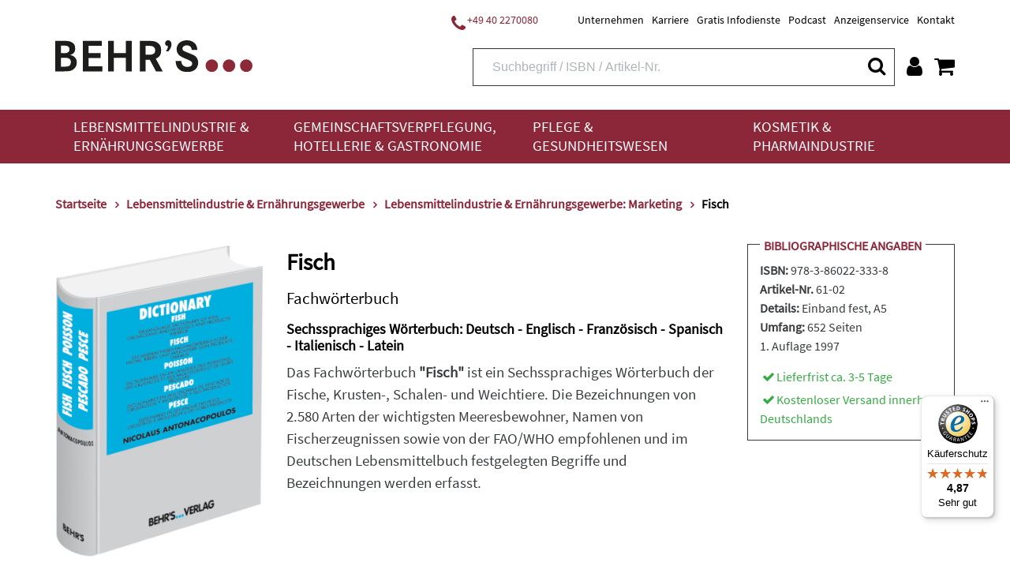

--- FILE ---
content_type: text/html;charset=UTF-8
request_url: https://www.behrs.de/titel/fisch/317?p=49
body_size: 20605
content:
<!DOCTYPE html>
<html xmlns="http://www.w3.org/1999/xhtml" lang="de-DE">
<head>
<title>Fachwörterbuch &quot;Fisch&quot; | Behr&#39;s</title>
<meta http-equiv="Content-Type" content="text/html; charset=utf-8" />
<meta http-equiv="X-UA-Compatible" content="IE=edge" />
<meta name="viewport" content="width=device-width, initial-scale=1.0">
<link rel="SHORTCUT ICON" href="/favicon.ico" />
<meta name="description" content="Das Fachwörterbuch &quot;Fisch&quot; bietet 2580 Einträge zu Fischereiprodukten &amp; -erzeugnissen in sechs Sprachen. Einband fest&gt;652S." />
<meta name="keywords" content="" />
<meta name="author" content="Behr's Verlag" />
<meta name="robots" content="all" />
<meta name="language" content="de"/>
<meta property="og:url" content="https://www.behrs.de/titel/fisch/317" />
<meta property="og:title" content="Fisch" />
<meta property="og:description" content='Das Fachwörterbuch "Fisch" bietet 2580 Einträge zu Fischereiprodukten & -erzeugnissen in sechs Sprachen. Einband fest>652S.' />
<meta property="og:image"	content="https://res.cloudinary.com/pim-red/image/upload/w_600,q_auto/v1538083220/behrs/cover/61-02_hajccy.png" />
<meta property="og:site_name"	content="Behr's Verlag" />
<meta property="og:locale"	content="de_DE" />
<meta property="og:type"	content="website" />
<meta name="twitter:card"	content="summary"></meta>
<meta name="twitter:site"	content="@Behrs" />
<meta name="twitter:title"	content="Fisch" />
<meta name="twitter:description"	content='Das Fachwörterbuch "Fisch" bietet 2580 Einträge zu Fischereiprodukten & -erzeugnissen in sechs Sprachen. Einband fest>652S.' />
<meta name="twitter:image"	content="https://res.cloudinary.com/pim-red/image/upload/w_600,q_auto/v1538083220/behrs/cover/61-02_hajccy.png" />
<meta name="DC.title" content="Fachwörterbuch &quot;Fisch&quot; | Behr&#39;s" />
<meta name="DC.creator" content="Behr's Verlag" />
<meta name="DC.publisher" content="Behr's Verlag" />
<meta name="DC.language" content="German" />
<meta name="DC.subject" content="Das Fachwörterbuch &quot;Fisch&quot; bietet 2580 Einträge zu Fischereiprodukten &amp; -erzeugnissen in sechs Sprachen. Einband fest&gt;652S." />
<script src="https://cookiemanager.wirth-horn.de/dist/whCookieManager.min.js"></script>
<link rel="stylesheet" type="text/css" href="https://cookiemanager.wirth-horn.de/dist/whCookieManager.min.css">
<script>
var cookiemanager = new whCookieManager({
'headline':	"Cookie-Hinweis<br />\r\n",
'text':	"<p>Liebe Kund*innen,</p>\r\n\r\n<p>bevor Sie zu unserem Shop fortfahren, m&ouml;chten wir Sie darauf hinweisen, dass unsere Webseite Cookies verwendet. Diese Cookies enthalten keine Allergene und werden f&uuml;r den Betrieb, die fortlaufende Verbesserung der Seite und zu anonymen Statistikzwecken genutzt sowie, um Ihnen ein optimales Nutzererlebnis bieten zu k&ouml;nnen.</p>\r\n\r\n<p>Weitere Informationen finden Sie in unserer <a href=\"/datenschutz/c-171\">Datenschutzerkl&auml;rung</a> und unserem <a href=\"https://www.behrs.de/impressum/c-164\">Impressum</a>.</p>\r\n",
'details_label':	"Konfigurieren<br />\r\n",
'details': "<p><strong>Notwendig:&nbsp;</strong>Diese Cookies sind für den Grundbetrieb der Seite unbedingt notwendig, bspw. für die Warenkorb-Funktion oder&nbsp;das&nbsp;Login.</p>\r\n\r\n<p><strong>Statistik:&nbsp;</strong>Diese Cookies helfen uns, anhand der aufgerufenen&nbsp;Website-Inhalte&nbsp;zu erkennen, wie attraktiv diese für Sie sind. So können wir&nbsp;unsere Inhalte entsprechend optimieren. Wir erfassen an dieser Stelle nur&nbsp;anonymisierte Daten.&nbsp;</p>\r\n\r\n<p><strong>Marketing:&nbsp;</strong>Mithilfe dieser Cookies&nbsp;erkennen wir, welche Produkte und&nbsp;Services aus unserem umfangreichen Angebot zu Ihren Bedürfnissen passen. So&nbsp;können wir&nbsp;Ihnen Inhalte, Rabatte&nbsp;und Services&nbsp;anbieten, die wirklich relevant für Sie sind.</p>\r\n",
'show_checkboxes': false,
'categories': {
'necessary_label':	"Notwendig<br />\r\n",
'statistics':	true,
'statistics_label':	"Statistik<br />\r\n",
'marketing':	true,
'marketing_label':	"Marketing<br />\r\n"
},
'buttons': {
'select_specific_label': "Auswahl best&auml;tigen<br />\r\n",
'select_all_label':	"Akzeptieren<br />\r\n",
'decline_all_label':	'Alle ablehnen',
'show_decline_all_label':	true
},
'cookie_attributes': {
'secure': true,
'samesite': 'none'
}
}, function reload_page() {
window.location.reload();
}
);
</script>
<script type="text/javascript">
window.dataLayer = window.dataLayer || [];
function gtag(){ dataLayer.push(arguments); }
gtag('consent', 'default', {
ad_user_data: 'denied',
ad_personalization: 'denied',
ad_storage: 'denied',
analytics_storage: 'denied',
functionality_storage: 'granted',
personalization_storage: 'denied',
security_storage: 'denied'
});
// Microsoft UET Tag Consent
window.uetq = window.uetq || [];
window.uetq.push('consent', 'default', {
'ad_storage': 'denied'
});
if ( cookiemanager.accepted_statistics || cookiemanager.accepted_marketing ) {
var newScript = document.createElement("script");
newScript.type = "text/javascript";
newScript.setAttribute("async","true");
newScript.setAttribute("src","https://www.googletagmanager.com/gtag/js?id=G-T022G3D5LK");
document.documentElement.firstChild.appendChild(newScript);
gtag('js', new Date());
if ( cookiemanager.accepted_statistics ) {
gtag('config', 'G-T022G3D5LK');
gtag('consent', 'update', {
analytics_storage: 'granted',
functionality_storage: 'granted',
security_storage: 'granted',
});
}
if ( cookiemanager.accepted_marketing ) {
gtag('config', 'AW-994835470');
gtag('consent', 'update', {
ad_user_data: 'granted',
ad_personalization: 'granted',
ad_storage: 'granted',
personalization_storage: 'granted',
security_storage: 'granted',
});
// Microsoft UET Tag Consent
window.uetq.push('consent', 'update', {
'ad_storage': 'granted'
});
}
(function(i,s,o,g,r,a,m){i['GoogleAnalyticsObject']=r;i[r]=i[r]||function(){
(i[r].q=i[r].q||[]).push(arguments)},i[r].l=1*new Date();a=s.createElement(o),
m=s.getElementsByTagName(o)[0];a.async=1;a.src=g;m.parentNode.insertBefore(a,m)
})(window,document,'script','//www.google-analytics.com/analytics.js','ga');
ga('create','UA-13279578-1','auto');
ga('require','displayfeatures');
}
</script>
<script>
if ( cookiemanager.accepted_statistics ) {
(function(h,o,t,j,a,r){
h.hj=h.hj||function(){(h.hj.q=h.hj.q||[]).push(arguments)};
h._hjSettings={hjid:1507186,hjsv:6};
a=o.getElementsByTagName('head')[0];
r=o.createElement('script');r.async=1;
r.src=t+h._hjSettings.hjid+j+h._hjSettings.hjsv;
a.appendChild(r);
})(window,document,'https://static.hotjar.com/c/hotjar-','.js?sv=');
}
</script>
<!-- Facebook-Pixel BEGIN -->
<script>
if ( cookiemanager.accepted_marketing ) {
!function(f,b,e,v,n,t,s)
{if(f.fbq)return;n=f.fbq=function(){n.callMethod?
n.callMethod.apply(n,arguments):n.queue.push(arguments)};
if(!f._fbq)f._fbq=n;n.push=n;n.loaded=!0;n.version='2.0';
n.queue=[];t=b.createElement(e);t.async=!0;
t.src=v;s=b.getElementsByTagName(e)[0];
s.parentNode.insertBefore(t,s)}(window, document,'script',
'https://connect.facebook.net/en_US/fbevents.js');
fbq('init', '1453637568314787');
fbq('track', 'PageView');
}
</script>
<!-- Facebook-Pixel END -->
<script>
if ( cookiemanager.accepted_marketing ) {
(function(w,d,t,r,u){var f,n,i;w[u]=w[u]||[],f=function(){var o={ti:"137009950"};o.q=w[u],w[u]=new UET(o),w[u].push("pageLoad")},n=d.createElement(t),n.src=r,n.async=1,n.onload=n.onreadystatechange=function(){var s=this.readyState;s&&s!=="loaded"&&s!=="complete"||(f(),n.onload=n.onreadystatechange=null)},i=d.getElementsByTagName(t)[0],i.parentNode.insertBefore(n,i)})(window,document,"script","//bat.bing.com/bat.js","uetq");
}
</script>
<script type="text/javascript">
if ( cookiemanager.accepted_marketing ) {
_linkedin_partner_id = "3083812";
window._linkedin_data_partner_ids = window._linkedin_data_partner_ids || [];
window._linkedin_data_partner_ids.push(_linkedin_partner_id);
}
</script>
<script type="text/javascript">
if ( cookiemanager.accepted_marketing ) {
(function(l) { if (!l){window.lintrk = function(a,b){window.lintrk.q.push([a,b])}; window.lintrk.q=[]} var s = document.getElementsByTagName("script")[0]; var b = document.createElement("script"); b.type = "text/javascript";b.async = true; b.src = "https://snap.licdn.com/li.lms-analytics/insight.min.js"; s.parentNode.insertBefore(b, s);})(window.lintrk);
}
</script>
<!-- Sales Viewer BEGIN -->
<script type="text/javascript">
if ( cookiemanager.accepted_marketing ) {
!(function (s, a, l, e, sv, i, ew, er) {try {(a =s[a] || s[l] || function () {throw "no_xhr";}),(sv = i = "https://salesviewer.org"),(ew = function(x){(s = new Image()), (s.src = "https://salesviewer.org/tle.gif?sva=K7N5Z0X9b9C2&u="+encodeURIComponent(window.location)+"&e=" + encodeURIComponent(x))}),(l = s.SV_XHR = function (d) {return ((er = new a()),(er.onerror = function () {if (sv != i) return ew("load_err");
(sv = "https://www.salesviewer.com/t"), setTimeout(l.bind(null, d), 0);}),(er.onload = function () {(s.execScript || s.eval).call(er, er.responseText);}),er.open("POST", sv, !0),(er.withCredentials = true),er.send(d),er);}),l("h_json=" + 1 * ("JSON" in s && void 0 !== JSON.parse) + "&h_wc=1&h_event=" + 1 * ("addEventListener" in s) + "&sva=" + e);} catch (x) {ew(x)}})(window, "XDomainRequest", "XMLHttpRequest", "K7N5Z0X9b9C2");
}
</script>
<!-- Sales Viewer END -->
<!-- Start of HubSpot Embed Code -->
<script type="text/javascript">
if ( cookiemanager.accepted_marketing ) {
var script = document.createElement('script');
script.src = '//js-eu1.hs-scripts.com/26502815.js';
script.id = 'hs-script-loader';
script.async = true;
script.defer = true;
document.head.appendChild(script);
}
</script>
<!-- End of HubSpot Embed Code -->
<script src="https://rybbit.wirth-horn.de/api/script.js" data-site-id="eec81905bb88" defer></script>
<!-- Start of BehrsGmbH Zendesk Widget script -->
<!-- End of BehrsGmbH Zendesk Widget script -->
<link rel="canonical" href="https://www.behrs.de/titel/fisch/317" />
<link rel="stylesheet" href="/_css_global/dist/style.min.css?ts=1768896664682" />
</head>
<body class="page" itemscope="" itemtype="http://schema.org/WebPage">
<div itemscope="" itemtype="http://schema.org/Organization" itemprop="publisher" class="d-none">
<meta itemprop="name" content="Behr's GmbH">
<meta itemprop="logo" content="https://www.behrs.de/_images_global/logo.png" />
<div itemprop="address" itemscope itemtype="http://schema.org/PostalAddress">
<meta itemprop="streetAddress" content="Averhoffstraße 10">
<meta itemprop="addressLocality" content="Hamburg">
<meta itemprop="addressCountry" content="DE">
<meta itemprop="postalCode" content="22085">
<meta itemprop="faxNumber" content="+49 40 2201091">
<meta itemprop="telephone" content="+49 40 227008-0">
<meta itemprop="email" content="info@behrs.de">
</div>
</div>
<meta itemprop="copyrightHolder" content="Behr's GmbH" />
<meta itemprop="copyrightYear" content="2026" />
<meta itemprop="isFamilyFriendly" content="True" />
<meta itemprop="image" content="https://www.behrs.de/_images_global/logo.png" />
<meta itemprop="name" content="Fachwörterbuch &quot;Fisch&quot; | Behr&#39;s">
<div id="sidebar">
<div class="sidebar-close clearfix">
<div id="sidebar_close">
<a href="#" onclick="$('#menu_button').click(); return false;">
<i class="fa fa-close"></i>
</a>
</div>
</div>
<div class="level-1">
<div class="d-flex align-items-start">
<a href="/lebensmittelindustrie-und-ernaehrungsgewerbe/c-4" class="pb-3">
Lebensmittelindustrie &amp; Ernährungsgewerbe
</a>
<button class="toggle-button ml-auto" type="button" data-toggle="collapse" data-target="#toggle_target_10" aria-expanded="false" aria-controls="toggle_target_10">
<i class="fa fa-angle-down"></i>
</button>
</div>
<div id="toggle_target_10" class="collapse">
<div class="d-flex align-items-start mb-2">
<div class="no_link parent pb-2">
<span class="caption-container" TITLE="">
<span class="caption">
Branchen
</span>
</span>
</div>
<button class="toggle-button ml-auto" type="button" data-toggle="collapse" data-target="#toggle_target_14" aria-expanded="false" aria-controls="toggle_target_14">
<i class="fa fa-angle-down"></i>
</button>
</div>
<div id="toggle_target_14" class="collapse">
<div class="content pb-2 link">
<a href="/lebensmittelindustrie-und-ernaehrungsgewerbe/lebensmittelindustrie-und-ernaehrungsgewerbe-branchenuebergreifend/c-15" class="caption-container" TITLE="Lebensmittelindustrie & Ernährungsgewerbe: Branchenübergreifend">
<span class="caption">
Branchenübergreifend
</span>
</a>
</div>
<div class="content pb-2 link">
<a href="/lebensmittelindustrie-und-ernaehrungsgewerbe/backwaren-und-teigwaren/c-16" class="caption-container" TITLE="Backwaren & Teigwaren">
<span class="caption">
Backwaren & Teigwaren
</span>
</a>
</div>
<div class="content pb-2 link">
<a href="/lebensmittelindustrie-und-ernaehrungsgewerbe/fleisch-und-fleischwaren/c-6" class="caption-container" TITLE="Fleisch & Fleischwaren">
<span class="caption">
Fleisch & Fleischwaren
</span>
</a>
</div>
<div class="content pb-2 link">
<a href="/lebensmittelindustrie-und-ernaehrungsgewerbe/fisch-und-fischprodukte/c-31" class="caption-container" TITLE="Fisch & Fischprodukte">
<span class="caption">
Fisch & Fischprodukte
</span>
</a>
</div>
<div class="content pb-2 link">
<a href="/lebensmittelindustrie-und-ernaehrungsgewerbe/feinkost-und-gewuerze/c-32" class="caption-container" TITLE="Feinkost & Gewürze">
<span class="caption">
Feinkost & Gewürze
</span>
</a>
</div>
<div class="content pb-2 link">
<a href="/lebensmittelindustrie-und-ernaehrungsgewerbe/getraenke/c-35" class="caption-container" TITLE="Getränke">
<span class="caption">
Getränke
</span>
</a>
</div>
<div class="content pb-2 link">
<a href="/lebensmittelindustrie-und-ernaehrungsgewerbe/milch-und-milchprodukte/c-5" class="caption-container" TITLE="Milch & Milchprodukte">
<span class="caption">
Milch & Milchprodukte
</span>
</a>
</div>
<div class="content pb-2 link">
<a href="/lebensmittelindustrie-und-ernaehrungsgewerbe/suesswaren-und-speiseeis/c-36" class="caption-container" TITLE="Süßwaren & Speiseeis">
<span class="caption">
Süßwaren & Speiseeis
</span>
</a>
</div>
<div class="content pb-2 link">
<a href="/lebensmittelindustrie-und-ernaehrungsgewerbe/handel/c-37" class="caption-container" TITLE="Handel">
<span class="caption">
Handel
</span>
</a>
</div>
<div class="content pb-2 link">
<a href="/lebensmittelindustrie-und-ernaehrungsgewerbe/schaedlingsbekaempfung/c-17" class="caption-container" TITLE="Schädlingsbekämpfung">
<span class="caption">
Schädlingsbekämpfung
</span>
</a>
</div>
<div class="content pb-2 link">
<a href="/lebensmittelindustrie-und-ernaehrungsgewerbe/verpackung-und-transport/c-38" class="caption-container" TITLE="Verpackung & Transport">
<span class="caption">
Verpackung & Transport
</span>
</a>
</div>
<div class="content pb-2 link">
<a href="/lebensmittelindustrie-und-ernaehrungsgewerbe/futtermittel-und-veterinaerwesen/c-39" class="caption-container" TITLE="Futtermittel & Veterinärwesen">
<span class="caption">
Futtermittel & Veterinärwesen
</span>
</a>
</div>
</div><!-- #toggle_target_14 -->
<div class="d-flex align-items-start mb-2">
<div class="no_link parent pb-2">
<span class="caption-container" TITLE="">
<span class="caption">
Thema
</span>
</span>
</div>
<button class="toggle-button ml-auto" type="button" data-toggle="collapse" data-target="#toggle_target_48" aria-expanded="false" aria-controls="toggle_target_48">
<i class="fa fa-angle-down"></i>
</button>
</div>
<div id="toggle_target_48" class="collapse">
<div class="content pb-2 link">
<a href="/lebensmittelindustrie-und-ernaehrungsgewerbe/lebensmittelindustrie-und-ernaehrungsgewerbe-recht/c-18" class="caption-container" TITLE="Lebensmittelindustrie & Ernährungsgewerbe: Recht">
<span class="caption">
Recht
</span>
</a>
</div>
<div class="content pb-2 link">
<a href="/lebensmittelindustrie-und-ernaehrungsgewerbe/lebensmittelindustrie-und-ernaehrungsgewerbe-hygiene-haccp/c-24" class="caption-container" TITLE="Lebensmittelindustrie & Ernährungsgewerbe: Hygiene/HACCP">
<span class="caption">
Hygiene/HACCP
</span>
</a>
</div>
<div class="content pb-2 link">
<a href="/lebensmittelindustrie-und-ernaehrungsgewerbe/lebensmittelindustrie-und-ernaehrungsgewerbe-qualitaetsmanagement/c-42" class="caption-container" TITLE="Lebensmittelindustrie & Ernährungsgewerbe: Qualitätsmanagement">
<span class="caption">
Qualitätsmanagement
</span>
</a>
</div>
<div class="content pb-2 link">
<a href="/lebensmittelindustrie-und-ernaehrungsgewerbe/lebensmittelindustrie-und-ernaehrungsgewerbe-analytik/c-43" class="caption-container" TITLE="Lebensmittelindustrie & Ernährungsgewerbe: Analytik">
<span class="caption">
Analytik
</span>
</a>
</div>
<div class="content pb-2 link">
<a href="/lebensmittelindustrie-und-ernaehrungsgewerbe/lebensmittelindustrie-und-ernaehrungsgewerbe-mikrobiologie/c-44" class="caption-container" TITLE="Lebensmittelindustrie & Ernährungsgewerbe: Mikrobiologie">
<span class="caption">
Mikrobiologie
</span>
</a>
</div>
<div class="content pb-2 link">
<a href="/lebensmittelindustrie-und-ernaehrungsgewerbe/lebensmittelindustrie-und-ernaehrungsgewerbe-lebensmittelchemie/c-45" class="caption-container" TITLE="Lebensmittelindustrie & Ernährungsgewerbe: Lebensmittelchemie">
<span class="caption">
Lebensmittelchemie
</span>
</a>
</div>
<div class="content pb-2 link">
<a href="/lebensmittelindustrie-und-ernaehrungsgewerbe/lebensmittelindustrie-und-ernaehrungsgewerbe-produktion-technik/c-46" class="caption-container" TITLE="Lebensmittelindustrie & Ernährungsgewerbe: Produktion/Technik">
<span class="caption">
Produktion/Technik
</span>
</a>
</div>
<div class="content pb-2 link">
<a href="/lebensmittelindustrie-und-ernaehrungsgewerbe/lebensmittelindustrie-und-ernaehrungsgewerbe-kueche-und-speisenzubereitung/c-47" class="caption-container" TITLE="Lebensmittelindustrie & Ernährungsgewerbe: Küche & Speisenzubereitung">
<span class="caption">
Küche & Speisenzubereitung
</span>
</a>
</div>
<div class="content pb-2 link">
<a href="/lebensmittelindustrie-und-ernaehrungsgewerbe/lebensmittelindustrie-und-ernaehrungsgewerbe-produktentwicklung/c-48" class="caption-container" TITLE="Lebensmittelindustrie & Ernährungsgewerbe: Produktentwicklung">
<span class="caption">
Produktentwicklung
</span>
</a>
</div>
<div class="content pb-2 link">
<a href="/lebensmittelindustrie-und-ernaehrungsgewerbe/lebensmittelindustrie-und-ernaehrungsgewerbe-marketing/c-49" class="caption-container" TITLE="Lebensmittelindustrie & Ernährungsgewerbe: Marketing">
<span class="caption">
Marketing
</span>
</a>
</div>
<div class="content pb-2 link">
<a href="/lebensmittelindustrie-und-ernaehrungsgewerbe/lebensmittelindustrie-und-ernaehrungsgewerbe-management/c-50" class="caption-container" TITLE="Lebensmittelindustrie & Ernährungsgewerbe: Management">
<span class="caption">
Management
</span>
</a>
</div>
<div class="content pb-2 link">
<a href="/lebensmittelindustrie-und-ernaehrungsgewerbe/lebensmittelindustrie-und-ernaehrungsgewerbe-ernaehrung/c-51" class="caption-container" TITLE="Lebensmittelindustrie & Ernährungsgewerbe: Ernährung">
<span class="caption">
Ernährung
</span>
</a>
</div>
<div class="content pb-2 link">
<a href="/lebensmittelindustrie-und-ernaehrungsgewerbe/lebensmittelindustrie-und-ernaehrungsgewerbe-adressen/c-52" class="caption-container" TITLE="Lebensmittelindustrie & Ernährungsgewerbe: Adressen">
<span class="caption">
Adressen
</span>
</a>
</div>
<div class="content pb-2 link">
<a href="/lebensmittelindustrie-und-ernaehrungsgewerbe/lebensmittelindustrie-und-ernaehrungsgewerbe-weitere/c-53" class="caption-container" TITLE="Lebensmittelindustrie & Ernährungsgewerbe: Weitere">
<span class="caption">
Weitere
</span>
</a>
</div>
</div><!-- #toggle_target_48 -->
<div class="d-flex align-items-start mb-2">
<div class="no_link parent pb-2">
<span class="caption-container" TITLE="">
<span class="caption">
Medien
</span>
</span>
</div>
<button class="toggle-button ml-auto" type="button" data-toggle="collapse" data-target="#toggle_target_51" aria-expanded="false" aria-controls="toggle_target_51">
<i class="fa fa-angle-down"></i>
</button>
</div>
<div id="toggle_target_51" class="collapse">
<div class="content pb-2 link">
<a href="/lebensmittelindustrie-und-ernaehrungsgewerbe/lebensmittelindustrie-und-ernaehrungsgewerbe-loseblattsammlung/c-54" class="caption-container" TITLE="Lebensmittelindustrie & Ernährungsgewerbe: Loseblattsammlung">
<span class="caption">
Loseblattsammlung
</span>
</a>
</div>
<div class="content pb-2 link">
<a href="/lebensmittelindustrie-und-ernaehrungsgewerbe/lebensmittelindustrie-und-ernaehrungsgewerbe-cd-dvd/c-56" class="caption-container" TITLE="Lebensmittelindustrie & Ernährungsgewerbe: CD/DVD">
<span class="caption">
CD/DVD
</span>
</a>
</div>
<div class="content pb-2 link">
<a href="/lebensmittelindustrie-und-ernaehrungsgewerbe/lebensmittelindustrie-und-ernaehrungsgewerbe-fachbuch/c-57" class="caption-container" TITLE="Lebensmittelindustrie & Ernährungsgewerbe: Fachbuch">
<span class="caption">
Fachbuch
</span>
</a>
</div>
<div class="content pb-2 link">
<a href="/lebensmittelindustrie-und-ernaehrungsgewerbe/lebensmittelindustrie-und-ernaehrungsgewerbe-behr-s-online/c-61" class="caption-container" TITLE="Lebensmittelindustrie & Ernährungsgewerbe: BEHR'S...ONLINE">
<span class="caption">
BEHR'S...ONLINE
</span>
</a>
</div>
</div><!-- #toggle_target_51 -->
<div class="d-flex align-items-start mb-2">
<div class="teaser parent pb-2 link">
<a href="https://www.behrs.de/titel/health-und-nutrition-claims/1363" class="caption-container" TITLE="Behr's...Digital Health & Nutrition Claims">
<img src="https://res.cloudinary.com/pim-red/image/upload/q_auto,f_auto,w_300,q_auto,f_auto,w_300/v1695717896/behrs/teaser/Homepage_Bot_Kachel_1_gxuavz.jpg" alt="Health &amp; Nutrition Claims" />
<span class="caption">
Health & Nutrition Claims
</span>
</a>
</div>
</div>
</div>
</div>
<div class="level-1">
<div class="d-flex align-items-start">
<a href="/gemeinschaftsverpflegung-hotellerie-und-gastronomie/c-33" class="pb-3">
Gemeinschaftsverpflegung, Hotellerie &amp; Gastronomie
</a>
<button class="toggle-button ml-auto" type="button" data-toggle="collapse" data-target="#toggle_target_11" aria-expanded="false" aria-controls="toggle_target_11">
<i class="fa fa-angle-down"></i>
</button>
</div>
<div id="toggle_target_11" class="collapse">
<div class="d-flex align-items-start mb-2">
<div class="no_link parent pb-2">
<span class="caption-container" TITLE="">
<span class="caption">
Branchen
</span>
</span>
</div>
<button class="toggle-button ml-auto" type="button" data-toggle="collapse" data-target="#toggle_target_55" aria-expanded="false" aria-controls="toggle_target_55">
<i class="fa fa-angle-down"></i>
</button>
</div>
<div id="toggle_target_55" class="collapse">
<div class="content pb-2 link">
<a href="/gemeinschaftsverpflegung-hotellerie-und-gastronomie/gemeinschaftsverpflegung-hotellerie-und-gastronomie-branchenuebergreifend/c-34" class="caption-container" TITLE="Gemeinschaftsverpflegung, Hotellerie & Gastronomie: Branchenübergreifend">
<span class="caption">
Branchenübergreifend
</span>
</a>
</div>
<div class="content pb-2 link">
<a href="/gemeinschaftsverpflegung-hotellerie-und-gastronomie/restaurant/c-63" class="caption-container" TITLE="Restaurant">
<span class="caption">
Restaurant
</span>
</a>
</div>
<div class="content pb-2 link">
<a href="/gemeinschaftsverpflegung-hotellerie-und-gastronomie/altenpflege-und-krankenhaus/c-65" class="caption-container" TITLE="Altenpflege & Krankenhaus">
<span class="caption">
Altenpflege & Krankenhaus
</span>
</a>
</div>
<div class="content pb-2 link">
<a href="/gemeinschaftsverpflegung-hotellerie-und-gastronomie/gemeinschaftsverpflegung-hotellerie-und-gastronomie-weitere-branchen/c-66" class="caption-container" TITLE="Gemeinschaftsverpflegung, Hotellerie & Gastronomie: Weitere Branchen">
<span class="caption">
Weitere
</span>
</a>
</div>
</div><!-- #toggle_target_55 -->
<div class="d-flex align-items-start mb-2">
<div class="no_link parent pb-2">
<span class="caption-container" TITLE="">
<span class="caption">
Thema
</span>
</span>
</div>
<button class="toggle-button ml-auto" type="button" data-toggle="collapse" data-target="#toggle_target_142" aria-expanded="false" aria-controls="toggle_target_142">
<i class="fa fa-angle-down"></i>
</button>
</div>
<div id="toggle_target_142" class="collapse">
<div class="content pb-2 link">
<a href="/gemeinschaftsverpflegung-hotellerie-und-gastronomie/gemeinschaftsverpflegung-hotellerie-und-gastronomie-recht/c-68" class="caption-container" TITLE="Gemeinschaftsverpflegung, Hotellerie & Gastronomie: Recht">
<span class="caption">
Recht
</span>
</a>
</div>
<div class="content pb-2 link">
<a href="/gemeinschaftsverpflegung-hotellerie-und-gastronomie/gemeinschaftsverpflegung-hotellerie-und-gastronomie-hygiene-haccp/c-69" class="caption-container" TITLE="Gemeinschaftsverpflegung, Hotellerie & Gastronomie: Hygiene/HACCP">
<span class="caption">
Hygiene/HACCP
</span>
</a>
</div>
<div class="content pb-2 link">
<a href="/gemeinschaftsverpflegung-hotellerie-und-gastronomie/gemeinschaftsverpflegung-hotellerie-und-gastronomie-qualitaetsmanagement/c-70" class="caption-container" TITLE="Gemeinschaftsverpflegung, Hotellerie & Gastronomie: Qualitätsmanagement">
<span class="caption">
Qualitätsmanagement
</span>
</a>
</div>
<div class="content pb-2 link">
<a href="/gemeinschaftsverpflegung-hotellerie-und-gastronomie/gemeinschaftsverpflegung-hotellerie-und-gastronomie-produktion-technik/c-75" class="caption-container" TITLE="Gemeinschaftsverpflegung, Hotellerie & Gastronomie: Produktion/Technik">
<span class="caption">
Produktion/Technik
</span>
</a>
</div>
<div class="content pb-2 link">
<a href="/gemeinschaftsverpflegung-hotellerie-und-gastronomie/gemeinschaftsverpflegung-hotellerie-und-gastronomie-kueche-und-speisenzubereitung/c-76" class="caption-container" TITLE="Gemeinschaftsverpflegung, Hotellerie & Gastronomie: Küche & Speisenzubereitung">
<span class="caption">
Küche & Speisenzubereitung
</span>
</a>
</div>
<div class="content pb-2 link">
<a href="/gemeinschaftsverpflegung-hotellerie-und-gastronomie/gemeinschaftsverpflegung-hotellerie-und-gastronomie-marketing/c-78" class="caption-container" TITLE="Gemeinschaftsverpflegung, Hotellerie & Gastronomie: Marketing">
<span class="caption">
Marketing
</span>
</a>
</div>
<div class="content pb-2 link">
<a href="/gemeinschaftsverpflegung-hotellerie-und-gastronomie/gemeinschaftsverpflegung-hotellerie-und-gastronomie-management/c-79" class="caption-container" TITLE="Gemeinschaftsverpflegung, Hotellerie & Gastronomie: Management">
<span class="caption">
Management
</span>
</a>
</div>
<div class="content pb-2 link">
<a href="/gemeinschaftsverpflegung-hotellerie-und-gastronomie/gemeinschaftsverpflegung-hotellerie-und-gastronomie-ernaehrung/c-80" class="caption-container" TITLE="Gemeinschaftsverpflegung, Hotellerie & Gastronomie: Ernährung">
<span class="caption">
Ernährung
</span>
</a>
</div>
<div class="content pb-2 link">
<a href="/gemeinschaftsverpflegung-hotellerie-und-gastronomie/gemeinschaftsverpflegung-hotellerie-und-gastronomie-weitere-themen/c-82" class="caption-container" TITLE="Gemeinschaftsverpflegung, Hotellerie & Gastronomie: Weitere Themen">
<span class="caption">
Weitere
</span>
</a>
</div>
</div><!-- #toggle_target_142 -->
<div class="d-flex align-items-start mb-2">
<div class="no_link parent pb-2">
<span class="caption-container" TITLE="">
<span class="caption">
Medien
</span>
</span>
</div>
<button class="toggle-button ml-auto" type="button" data-toggle="collapse" data-target="#toggle_target_192" aria-expanded="false" aria-controls="toggle_target_192">
<i class="fa fa-angle-down"></i>
</button>
</div>
<div id="toggle_target_192" class="collapse">
<div class="content pb-2 link">
<a href="/gemeinschaftsverpflegung-hotellerie-und-gastronomie/gemeinschaftsverpflegung-hotellerie-und-gastronomie-loseblattsammlung/c-83" class="caption-container" TITLE="Gemeinschaftsverpflegung, Hotellerie & Gastronomie: Loseblattsammlung">
<span class="caption">
Loseblattsammlung
</span>
</a>
</div>
<div class="content pb-2 link">
<a href="/gemeinschaftsverpflegung-hotellerie-und-gastronomie/gemeinschaftsverpflegung-hotellerie-und-gastronomie-cd-dvd/c-84" class="caption-container" TITLE="Gemeinschaftsverpflegung, Hotellerie & Gastronomie: CD/DVD">
<span class="caption">
CD/DVD
</span>
</a>
</div>
<div class="content pb-2 link">
<a href="/gemeinschaftsverpflegung-hotellerie-und-gastronomie/gemeinschaftsverpflegung-hotellerie-und-gastronomie-fachbuch/c-85" class="caption-container" TITLE="Gemeinschaftsverpflegung, Hotellerie & Gastronomie: Fachbuch">
<span class="caption">
Fachbuch
</span>
</a>
</div>
<div class="content pb-2 link">
<a href="/gemeinschaftsverpflegung-hotellerie-und-gastronomie/gemeinschaftsverpflegung-hotellerie-und-gastronomie-behr-s-online/c-91" class="caption-container" TITLE="Gemeinschaftsverpflegung, Hotellerie & Gastronomie: BEHR'S...ONLINE">
<span class="caption">
BEHR'S...ONLINE
</span>
</a>
</div>
</div><!-- #toggle_target_192 -->
</div>
</div>
<div class="level-1">
<div class="d-flex align-items-start">
<a href="/pflege-und-gesundheitswesen/c-93" class="pb-3">
Pflege &amp; Gesundheitswesen
</a>
<button class="toggle-button ml-auto" type="button" data-toggle="collapse" data-target="#toggle_target_12" aria-expanded="false" aria-controls="toggle_target_12">
<i class="fa fa-angle-down"></i>
</button>
</div>
<div id="toggle_target_12" class="collapse">
<div class="d-flex align-items-start mb-2">
<div class="no_link parent pb-2">
<span class="caption-container" TITLE="">
<span class="caption">
Branchen
</span>
</span>
</div>
<button class="toggle-button ml-auto" type="button" data-toggle="collapse" data-target="#toggle_target_201" aria-expanded="false" aria-controls="toggle_target_201">
<i class="fa fa-angle-down"></i>
</button>
</div>
<div id="toggle_target_201" class="collapse">
<div class="content pb-2 link">
<a href="/pflege-und-gesundheitswesen/krankenhaus/c-94" class="caption-container" TITLE="Krankenhaus">
<span class="caption">
Krankenhaus
</span>
</a>
</div>
<div class="content pb-2 link">
<a href="/pflege-und-gesundheitswesen/stationaere-pflegeeinrichtung/c-95" class="caption-container" TITLE="Stationäre Pflegeeinrichtung">
<span class="caption">
Stationäre Pflegeeinrichtung
</span>
</a>
</div>
<div class="content pb-2 link">
<a href="/pflege-und-gesundheitswesen/ambulante-pflegeeinrichtung/c-96" class="caption-container" TITLE="Ambulante Pflegeeinrichtung">
<span class="caption">
Ambulante Pflegeeinrichtung
</span>
</a>
</div>
<div class="content pb-2 link">
<a href="/pflege-und-gesundheitswesen/pflege-und-gesundheit-weitere-branchen/c-97" class="caption-container" TITLE="Pflege & Gesundheit: Weitere Branchen">
<span class="caption">
Weitere
</span>
</a>
</div>
</div><!-- #toggle_target_201 -->
<div class="d-flex align-items-start mb-2">
<div class="no_link parent pb-2">
<span class="caption-container" TITLE="">
<span class="caption">
Thema
</span>
</span>
</div>
<button class="toggle-button ml-auto" type="button" data-toggle="collapse" data-target="#toggle_target_206" aria-expanded="false" aria-controls="toggle_target_206">
<i class="fa fa-angle-down"></i>
</button>
</div>
<div id="toggle_target_206" class="collapse">
<div class="content pb-2 link">
<a href="/pflege-und-gesundheitswesen/pflege-und-gesundheit-recht/c-99" class="caption-container" TITLE="Pflege & Gesundheit: Recht">
<span class="caption">
Recht
</span>
</a>
</div>
<div class="content pb-2 link">
<a href="/pflege-und-gesundheitswesen/pflege-und-gesundheit-hygiene-haccp/c-100" class="caption-container" TITLE="Pflege & Gesundheit: Hygiene/HACCP">
<span class="caption">
Hygiene/HACCP
</span>
</a>
</div>
<div class="content pb-2 link">
<a href="/pflege-und-gesundheitswesen/pflege-und-gesundheit-qualitaetsmanagement/c-101" class="caption-container" TITLE="Pflege & Gesundheit: Qualitätsmanagement">
<span class="caption">
Qualitätsmanagement
</span>
</a>
</div>
<div class="content pb-2 link">
<a href="/pflege-und-gesundheitswesen/pflege-und-gesundheit-analytik/c-102" class="caption-container" TITLE="Pflege & Gesundheit: Analytik">
<span class="caption">
Analytik
</span>
</a>
</div>
<div class="content pb-2 link">
<a href="/pflege-und-gesundheitswesen/pflege-und-gesundheit-mikrobiologie/c-103" class="caption-container" TITLE="Pflege & Gesundheit: Mikrobiologie">
<span class="caption">
Mikrobiologie
</span>
</a>
</div>
<div class="content pb-2 link">
<a href="/pflege-und-gesundheitswesen/pflege-und-gesundheit-produktion-technik/c-105" class="caption-container" TITLE="Pflege & Gesundheit: Produktion/Technik">
<span class="caption">
Produktion/Technik
</span>
</a>
</div>
<div class="content pb-2 link">
<a href="/pflege-und-gesundheitswesen/pflege-und-gesundheit-management/c-109" class="caption-container" TITLE="Pflege & Gesundheit: Management">
<span class="caption">
Management
</span>
</a>
</div>
<div class="content pb-2 link">
<a href="/pflege-und-gesundheitswesen/pflege-und-gesundheit-ernaehrung/c-111" class="caption-container" TITLE="Pflege & Gesundheit: Ernährung">
<span class="caption">
Ernährung
</span>
</a>
</div>
<div class="content pb-2 link">
<a href="/pflege-und-gesundheitswesen/pflege-und-gesundheit-weitere-themen/c-113" class="caption-container" TITLE="Pflege & Gesundheit: Weitere Themen">
<span class="caption">
Weitere
</span>
</a>
</div>
</div><!-- #toggle_target_206 -->
<div class="d-flex align-items-start mb-2">
<div class="no_link parent pb-2">
<span class="caption-container" TITLE="">
<span class="caption">
Medien
</span>
</span>
</div>
<button class="toggle-button ml-auto" type="button" data-toggle="collapse" data-target="#toggle_target_223" aria-expanded="false" aria-controls="toggle_target_223">
<i class="fa fa-angle-down"></i>
</button>
</div>
<div id="toggle_target_223" class="collapse">
<div class="content pb-2 link">
<a href="/pflege-und-gesundheitswesen/pflege-und-gesundheit-loseblattsammlung/c-114" class="caption-container" TITLE="Pflege & Gesundheit: Loseblattsammlung">
<span class="caption">
Loseblattsammlung
</span>
</a>
</div>
<div class="content pb-2 link">
<a href="/pflege-und-gesundheitswesen/pflege-und-gesundheit-cd-dvd/c-115" class="caption-container" TITLE="Pflege & Gesundheit: CD/DVD">
<span class="caption">
CD/DVD
</span>
</a>
</div>
<div class="content pb-2 link">
<a href="/pflege-und-gesundheitswesen/pflege-und-gesundheit-fachbuch/c-116" class="caption-container" TITLE="Pflege & Gesundheit: Fachbuch">
<span class="caption">
Fachbuch
</span>
</a>
</div>
<div class="content pb-2 link">
<a href="/pflege-und-gesundheitswesen/zeitschrift/c-117" class="caption-container" TITLE="Zeitschrift">
<span class="caption">
Zeitschrift
</span>
</a>
</div>
</div><!-- #toggle_target_223 -->
</div>
</div>
<div class="level-1">
<div class="d-flex align-items-start">
<a href="/kosmetik-und-pharmaindustrie/c-123" class="pb-3">
Kosmetik &amp; Pharmaindustrie
</a>
<button class="toggle-button ml-auto" type="button" data-toggle="collapse" data-target="#toggle_target_52" aria-expanded="false" aria-controls="toggle_target_52">
<i class="fa fa-angle-down"></i>
</button>
</div>
<div id="toggle_target_52" class="collapse">
<div class="d-flex align-items-start mb-2">
<div class="no_link parent pb-2">
<span class="caption-container" TITLE="">
<span class="caption">
Branchen
</span>
</span>
</div>
<button class="toggle-button ml-auto" type="button" data-toggle="collapse" data-target="#toggle_target_233" aria-expanded="false" aria-controls="toggle_target_233">
<i class="fa fa-angle-down"></i>
</button>
</div>
<div id="toggle_target_233" class="collapse">
<div class="content pb-2 link">
<a href="/kosmetik-und-pharmaindustrie/kosmetik/c-124" class="caption-container" TITLE="Kosmetik">
<span class="caption">
Kosmetik
</span>
</a>
</div>
<div class="content pb-2 link">
<a href="/kosmetik-und-pharmaindustrie/pharma/c-125" class="caption-container" TITLE="Pharma">
<span class="caption">
Pharma
</span>
</a>
</div>
</div><!-- #toggle_target_233 -->
<div class="d-flex align-items-start mb-2">
<div class="no_link parent pb-2">
<span class="caption-container" TITLE="">
<span class="caption">
Thema
</span>
</span>
</div>
<button class="toggle-button ml-auto" type="button" data-toggle="collapse" data-target="#toggle_target_237" aria-expanded="false" aria-controls="toggle_target_237">
<i class="fa fa-angle-down"></i>
</button>
</div>
<div id="toggle_target_237" class="collapse">
<div class="content pb-2 link">
<a href="/kosmetik-und-pharmaindustrie/kosmetik-und-pharmaindustrie-recht/c-127" class="caption-container" TITLE="Kosmetik & Pharmaindustrie: Recht">
<span class="caption">
Recht
</span>
</a>
</div>
<div class="content pb-2 link">
<a href="/kosmetik-und-pharmaindustrie/kosmetik-und-pharmaindustrie-qualitaetsmanagement/c-129" class="caption-container" TITLE="Kosmetik & Pharmaindustrie: Qualitätsmanagement">
<span class="caption">
Qualitätsmanagement
</span>
</a>
</div>
<div class="content pb-2 link">
<a href="/kosmetik-und-pharmaindustrie/kosmetik-und-pharmaindustrie-analytik/c-130" class="caption-container" TITLE="Kosmetik & Pharmaindustrie: Analytik">
<span class="caption">
Analytik
</span>
</a>
</div>
<div class="content pb-2 link">
<a href="/kosmetik-und-pharmaindustrie/kosmetik-und-pharmaindustrie-produktion-technik/c-133" class="caption-container" TITLE="Kosmetik & Pharmaindustrie: Produktion/Technik">
<span class="caption">
Produktion/Technik
</span>
</a>
</div>
<div class="content pb-2 link">
<a href="/kosmetik-und-pharmaindustrie/kosmetik-und-pharmaindustrie-produktentwicklung/c-135" class="caption-container" TITLE="Kosmetik & Pharmaindustrie: Produktentwicklung">
<span class="caption">
Produktentwicklung
</span>
</a>
</div>
<div class="content pb-2 link">
<a href="/kosmetik-und-pharmaindustrie/kosmetik-und-pharmaindustrie-marketing/c-136" class="caption-container" TITLE="Kosmetik & Pharmaindustrie: Marketing">
<span class="caption">
Marketing
</span>
</a>
</div>
<div class="content pb-2 link">
<a href="/kosmetik-und-pharmaindustrie/kosmetik-und-pharmaindustrie-adressen/c-139" class="caption-container" TITLE="Kosmetik & Pharmaindustrie: Adressen">
<span class="caption">
Adressen
</span>
</a>
</div>
</div><!-- #toggle_target_237 -->
<div class="d-flex align-items-start mb-2">
<div class="no_link parent pb-2">
<span class="caption-container" TITLE="">
<span class="caption">
Medien
</span>
</span>
</div>
<button class="toggle-button ml-auto" type="button" data-toggle="collapse" data-target="#toggle_target_254" aria-expanded="false" aria-controls="toggle_target_254">
<i class="fa fa-angle-down"></i>
</button>
</div>
<div id="toggle_target_254" class="collapse">
<div class="content pb-2 link">
<a href="/kosmetik-und-pharmaindustrie/kosmetik-und-pharmaindustrie-loseblattsammlung/c-141" class="caption-container" TITLE="Kosmetik & Pharmaindustrie: Loseblattsammlung">
<span class="caption">
Loseblattsammlung
</span>
</a>
</div>
<div class="content pb-2 link">
<a href="/kosmetik-und-pharmaindustrie/kosmetik-und-pharmaindustrie-fachbuch/c-143" class="caption-container" TITLE="Kosmetik & Pharmaindustrie: Fachbuch">
<span class="caption">
Fachbuch
</span>
</a>
</div>
<div class="content pb-2 link">
<a href="/kosmetik-und-pharmaindustrie/kosmetik-und-pharmaindustrie-behr-s-online/c-147" class="caption-container" TITLE="Kosmetik & Pharmaindustrie: BEHR'S...ONLINE">
<span class="caption">
BEHR'S...ONLINE
</span>
</a>
</div>
</div><!-- #toggle_target_254 -->
</div>
</div>
<div id="sidebar_user_links">
<div class="level-1 user-link">
<div class="d-flex align-items-start">
<a href="/unternehmen/c-1527" title="Unternehmen">
Unternehmen
</a>
</div>
</div>
<div class="level-1 user-link">
<div class="d-flex align-items-start">
<a href="/karriere/c-1528" title="Karriere">
Karriere
</a>
</div>
</div>
<div class="level-1 user-link">
<div class="d-flex align-items-start">
<a href="/newsletter-anmeldung/c-1306" title="Newsletter Anmeldung">
Gratis Infodienste
</a>
</div>
</div>
<div class="level-1 user-link">
<div class="d-flex align-items-start">
<a href="/podcast/c-1212" title="Podcast">
Podcast
</a>
</div>
</div>
<div class="level-1 user-link">
<div class="d-flex align-items-start">
<a href="/anzeigenservice/c-152" title="Anzeigenservice">
Anzeigenservice
</a>
</div>
</div>
<div class="level-1 user-link last">
<div class="d-flex align-items-start">
<a href="/kontakt/c-150" title="Kontakt">
Kontakt
</a>
</div>
</div>
<div class="level-1 user-link">
<a href="/warenkorb/konto" title="Zum Login">
<i class="fa fa-user"></i>
Login
</a>
</div>
<div class="level-1 user-link">
<a href="/warenkorb/index" title="Zum Warenkorb">
<i class="fa fa-shopping-cart"></i>
Warenkorb
</a>
</div>
</div>
</div><!-- #sidebar -->
<noscript>
<div class="warnung_browser">
<strong>Javascript Deaktiviert!</strong><br />
Bitte aktivieren Sie JavaScript um alle Funktionen auf unserer Webseite nutzen zu können.
</div>
</noscript>
<div id="page">
<header id="header">
<div class="container">
<div id="header_subnavigation" class="pull-right">
<ul class="header-subnavigation clearfix">
<li class="red-info contact-phone">
<span class="fa fa-fw fa-phone"></span>&nbsp; +49 40 2270080<br />
</li>
<li>
<a href="/unternehmen/c-1527" title="Unternehmen">
Unternehmen
</a>
</li>
<li>
<a href="/karriere/c-1528" title="Karriere">
Karriere
</a>
</li>
<li>
<a href="/newsletter-anmeldung/c-1306" title="Newsletter Anmeldung">
Gratis Infodienste
</a>
</li>
<li>
<a href="/podcast/c-1212" title="Podcast">
Podcast
</a>
</li>
<li>
<a href="/anzeigenservice/c-152" title="Anzeigenservice">
Anzeigenservice
</a>
</li>
<li>
<a href="/kontakt/c-150" title="Kontakt">
Kontakt
</a>
</li>
</ul>
</div>
<div class="clearfix"></div>
<div class="header-left pull-left">
<div id="logo">
<a href="/" title="Behr's Verlag" aria-label="Behr's Verlag">
<img src="/_images_global/Behrs_Logo.svg" alt="Behr's Verlag" style="max-width:250px;" />
</a>
</div>
</div>
<div class="header-right pull-right">
<div id="header_subnavigation_smartphone">
<ul class="header-subnavigation-smartphone">
<li>
<a href="#" onclick="toggle_search(); return false;" aria-label="Suche">
<i class="fa fa-search"></i>
</a>
</li>
<li>
<a href="/warenkorb/konto" aria-label="Benutzerkonto">
<i class="fa fa-user"></i>
</a>
</li>
<li>
<span class="wako-count-header-wrapper-mobile">
<a href="/" onclick="update_wakobox_and_show('0',true); return false;" aria-label="Warenkorb anzeigen">
<i class="fa fa-shopping-cart"></i>
</a>
<span class="wako-count-header-mobile d-none">
0
</span>
</span>
</li>
<li>
<a href="#" onclick="init_sidebar(); return false;" id="menu_button" aria-label="Menü">
<i class="fa fa-bars"></i>
</a>
</li>
</ul>
</div>
<div class="d-flex">
<div id="search_input_box">
<form class="search-form" action="/suche" method="get" accept-charset="utf-8">
<div>
<input type="hidden" name="is_academy_page" value="0" id="is_academy_page" />
</div>
<div class="typeahead__container" id="search-input-box">
<div class="typeahead__field">
<span class="typeahead__query">
<input type="text" name="s" class="form-control search-field" placeholder="Suchbegriff / ISBN / Artikel-Nr." autocomplete="off" required="required" />
</span>
<span class="typeahead__button">
<button type="submit" class="search-icon" title="Suchen">
<i class="fa fa-search"></i>
</button>
</span>
</div>
</div>
</form>
</div>
<div class="pull-left">
<a href="/warenkorb/konto" id="header_user_button" aria-label="Benutzerkonto">
<i class="fa fa-user"></i>
</a>
</div>
<div class="wako-count-header-wrapper pull-left">
<a href="/" onclick="update_wakobox_and_show('0',true); return false;" id="header_shopping_cart" aria-label="Warenkorb anzeigen">
<i class="fa fa-shopping-cart"></i>
<span class="wako-count-header d-none">
0
</span>
</a>
</div>
</div>
</div>
</div><!-- .container -->
<div id="header_main_navigation">
<div class="container">
<div class="row">
<div class="main-navi-container col-sm-12">
<ul class="main-navi clearfix">
<li class="menu-to-hover" id="header_menu_10">
<a data-overlay="10" href="/lebensmittelindustrie-und-ernaehrungsgewerbe/c-4" class="header-navigation-menu">
Lebensmittelindustrie &amp; Ernährungsgewerbe
</a>
<div id="header_navigation_overlay_10" class="header-navigation-overlay" style="display: none;">
<div class="container p-5">
<div class="row">
<div class="header-menu-column col-3">
<ul class="header-menu-ul">
<li class="no_link">
<span class="parent caption-container" TITLE="">
Branchen
</span>
<ul>
<li class="content link">
<a href="/lebensmittelindustrie-und-ernaehrungsgewerbe/lebensmittelindustrie-und-ernaehrungsgewerbe-branchenuebergreifend/c-15" class="caption-container" TITLE="Lebensmittelindustrie &amp; Ernährungsgewerbe: Branchenübergreifend">
Branchenübergreifend
</a>
</li>
<li class="content link">
<a href="/lebensmittelindustrie-und-ernaehrungsgewerbe/backwaren-und-teigwaren/c-16" class="caption-container" TITLE="Backwaren &amp; Teigwaren">
Backwaren & Teigwaren
</a>
</li>
<li class="content link">
<a href="/lebensmittelindustrie-und-ernaehrungsgewerbe/fleisch-und-fleischwaren/c-6" class="caption-container" TITLE="Fleisch &amp; Fleischwaren">
Fleisch & Fleischwaren
</a>
</li>
<li class="content link">
<a href="/lebensmittelindustrie-und-ernaehrungsgewerbe/fisch-und-fischprodukte/c-31" class="caption-container" TITLE="Fisch &amp; Fischprodukte">
Fisch & Fischprodukte
</a>
</li>
<li class="content link">
<a href="/lebensmittelindustrie-und-ernaehrungsgewerbe/feinkost-und-gewuerze/c-32" class="caption-container" TITLE="Feinkost &amp; Gewürze">
Feinkost & Gewürze
</a>
</li>
<li class="content link">
<a href="/lebensmittelindustrie-und-ernaehrungsgewerbe/getraenke/c-35" class="caption-container" TITLE="Getränke">
Getränke
</a>
</li>
<li class="content link">
<a href="/lebensmittelindustrie-und-ernaehrungsgewerbe/milch-und-milchprodukte/c-5" class="caption-container" TITLE="Milch &amp; Milchprodukte">
Milch & Milchprodukte
</a>
</li>
<li class="content link">
<a href="/lebensmittelindustrie-und-ernaehrungsgewerbe/suesswaren-und-speiseeis/c-36" class="caption-container" TITLE="Süßwaren &amp; Speiseeis">
Süßwaren & Speiseeis
</a>
</li>
<li class="content link">
<a href="/lebensmittelindustrie-und-ernaehrungsgewerbe/handel/c-37" class="caption-container" TITLE="Handel">
Handel
</a>
</li>
<li class="content link">
<a href="/lebensmittelindustrie-und-ernaehrungsgewerbe/schaedlingsbekaempfung/c-17" class="caption-container" TITLE="Schädlingsbekämpfung">
Schädlingsbekämpfung
</a>
</li>
<li class="content link">
<a href="/lebensmittelindustrie-und-ernaehrungsgewerbe/verpackung-und-transport/c-38" class="caption-container" TITLE="Verpackung &amp; Transport">
Verpackung & Transport
</a>
</li>
<li class="content link">
<a href="/lebensmittelindustrie-und-ernaehrungsgewerbe/futtermittel-und-veterinaerwesen/c-39" class="caption-container" TITLE="Futtermittel &amp; Veterinärwesen">
Futtermittel & Veterinärwesen
</a>
</li>
</ul>
</li>
</ul>
</div>
<div class="header-menu-column col-3">
<ul class="header-menu-ul">
<li class="no_link">
<span class="parent caption-container" TITLE="">
Thema
</span>
<ul>
<li class="content link">
<a href="/lebensmittelindustrie-und-ernaehrungsgewerbe/lebensmittelindustrie-und-ernaehrungsgewerbe-recht/c-18" class="caption-container" TITLE="Lebensmittelindustrie &amp; Ernährungsgewerbe: Recht">
Recht
</a>
</li>
<li class="content link">
<a href="/lebensmittelindustrie-und-ernaehrungsgewerbe/lebensmittelindustrie-und-ernaehrungsgewerbe-hygiene-haccp/c-24" class="caption-container" TITLE="Lebensmittelindustrie &amp; Ernährungsgewerbe: Hygiene/HACCP">
Hygiene/HACCP
</a>
</li>
<li class="content link">
<a href="/lebensmittelindustrie-und-ernaehrungsgewerbe/lebensmittelindustrie-und-ernaehrungsgewerbe-qualitaetsmanagement/c-42" class="caption-container" TITLE="Lebensmittelindustrie &amp; Ernährungsgewerbe: Qualitätsmanagement">
Qualitätsmanagement
</a>
</li>
<li class="content link">
<a href="/lebensmittelindustrie-und-ernaehrungsgewerbe/lebensmittelindustrie-und-ernaehrungsgewerbe-analytik/c-43" class="caption-container" TITLE="Lebensmittelindustrie &amp; Ernährungsgewerbe: Analytik">
Analytik
</a>
</li>
<li class="content link">
<a href="/lebensmittelindustrie-und-ernaehrungsgewerbe/lebensmittelindustrie-und-ernaehrungsgewerbe-mikrobiologie/c-44" class="caption-container" TITLE="Lebensmittelindustrie &amp; Ernährungsgewerbe: Mikrobiologie">
Mikrobiologie
</a>
</li>
<li class="content link">
<a href="/lebensmittelindustrie-und-ernaehrungsgewerbe/lebensmittelindustrie-und-ernaehrungsgewerbe-lebensmittelchemie/c-45" class="caption-container" TITLE="Lebensmittelindustrie &amp; Ernährungsgewerbe: Lebensmittelchemie">
Lebensmittelchemie
</a>
</li>
<li class="content link">
<a href="/lebensmittelindustrie-und-ernaehrungsgewerbe/lebensmittelindustrie-und-ernaehrungsgewerbe-produktion-technik/c-46" class="caption-container" TITLE="Lebensmittelindustrie &amp; Ernährungsgewerbe: Produktion/Technik">
Produktion/Technik
</a>
</li>
<li class="content link">
<a href="/lebensmittelindustrie-und-ernaehrungsgewerbe/lebensmittelindustrie-und-ernaehrungsgewerbe-kueche-und-speisenzubereitung/c-47" class="caption-container" TITLE="Lebensmittelindustrie &amp; Ernährungsgewerbe: Küche &amp; Speisenzubereitung">
Küche & Speisenzubereitung
</a>
</li>
<li class="content link">
<a href="/lebensmittelindustrie-und-ernaehrungsgewerbe/lebensmittelindustrie-und-ernaehrungsgewerbe-produktentwicklung/c-48" class="caption-container" TITLE="Lebensmittelindustrie &amp; Ernährungsgewerbe: Produktentwicklung">
Produktentwicklung
</a>
</li>
<li class="content link">
<a href="/lebensmittelindustrie-und-ernaehrungsgewerbe/lebensmittelindustrie-und-ernaehrungsgewerbe-marketing/c-49" class="caption-container" TITLE="Lebensmittelindustrie &amp; Ernährungsgewerbe: Marketing">
Marketing
</a>
</li>
<li class="content link">
<a href="/lebensmittelindustrie-und-ernaehrungsgewerbe/lebensmittelindustrie-und-ernaehrungsgewerbe-management/c-50" class="caption-container" TITLE="Lebensmittelindustrie &amp; Ernährungsgewerbe: Management">
Management
</a>
</li>
<li class="content link">
<a href="/lebensmittelindustrie-und-ernaehrungsgewerbe/lebensmittelindustrie-und-ernaehrungsgewerbe-ernaehrung/c-51" class="caption-container" TITLE="Lebensmittelindustrie &amp; Ernährungsgewerbe: Ernährung">
Ernährung
</a>
</li>
<li class="content link">
<a href="/lebensmittelindustrie-und-ernaehrungsgewerbe/lebensmittelindustrie-und-ernaehrungsgewerbe-adressen/c-52" class="caption-container" TITLE="Lebensmittelindustrie &amp; Ernährungsgewerbe: Adressen">
Adressen
</a>
</li>
<li class="content link">
<a href="/lebensmittelindustrie-und-ernaehrungsgewerbe/lebensmittelindustrie-und-ernaehrungsgewerbe-weitere/c-53" class="caption-container" TITLE="Lebensmittelindustrie &amp; Ernährungsgewerbe: Weitere">
Weitere
</a>
</li>
</ul>
</li>
</ul>
</div>
<div class="header-menu-column col-3">
<ul class="header-menu-ul">
<li class="no_link">
<span class="parent caption-container" TITLE="">
Medien
</span>
<ul>
<li class="content link">
<a href="/lebensmittelindustrie-und-ernaehrungsgewerbe/lebensmittelindustrie-und-ernaehrungsgewerbe-loseblattsammlung/c-54" class="caption-container" TITLE="Lebensmittelindustrie &amp; Ernährungsgewerbe: Loseblattsammlung">
Loseblattsammlung
</a>
</li>
<li class="content link">
<a href="/lebensmittelindustrie-und-ernaehrungsgewerbe/lebensmittelindustrie-und-ernaehrungsgewerbe-cd-dvd/c-56" class="caption-container" TITLE="Lebensmittelindustrie &amp; Ernährungsgewerbe: CD/DVD">
CD/DVD
</a>
</li>
<li class="content link">
<a href="/lebensmittelindustrie-und-ernaehrungsgewerbe/lebensmittelindustrie-und-ernaehrungsgewerbe-fachbuch/c-57" class="caption-container" TITLE="Lebensmittelindustrie &amp; Ernährungsgewerbe: Fachbuch">
Fachbuch
</a>
</li>
<li class="content link">
<a href="/lebensmittelindustrie-und-ernaehrungsgewerbe/lebensmittelindustrie-und-ernaehrungsgewerbe-behr-s-online/c-61" class="caption-container" TITLE="Lebensmittelindustrie &amp; Ernährungsgewerbe: BEHR'S...ONLINE">
BEHR'S...ONLINE
</a>
</li>
</ul>
</li>
</ul>
</div>
<div class="header-menu-column col-3">
<ul class="header-menu-ul">
<li class="teaser link">
<a href="/lebensmittelindustrie-und-ernaehrungsgewerbe/qm4food/c-162" class="parent caption-container" TITLE="QM4FOOD">
<img src="https://res.cloudinary.com/pim-red/image/upload/q_auto,f_auto,w_300/v1699264524/behrs/teaser/qm4food-audit-tool_w4g5jw.png" alt="QM4FOOD" />
QM4FOOD
</a>
</li>
<li class="teaser link">
<a href="/podcast/c-1212" class="parent caption-container" TITLE="Podcast Flyout">
<img src="https://res.cloudinary.com/pim-red/image/upload/q_auto,f_auto,w_300/v1549375729/behrs/teaser/Podcast_Behrs_Bericht_1000x1000px_prgksa.jpg" alt="Podcast" />
Podcast
</a>
</li>
<li class="teaser link">
<a href="https://www.behrs.de/titel/health-und-nutrition-claims/1363" class="parent caption-container" TITLE="Behr's...Digital Health & Nutrition Claims">
<img src="https://res.cloudinary.com/pim-red/image/upload/q_auto,f_auto,w_300/v1695717896/behrs/teaser/Homepage_Bot_Kachel_1_gxuavz.jpg" alt="Health &amp; Nutrition Claims" />
Health & Nutrition Claims
</a>
</li>
</ul>
</div>
<div class="close">
<i class="fa fa-angle-up"></i>
</div>
</div>
</div>
</div>
</li>
<li class="menu-to-hover" id="header_menu_11">
<a data-overlay="11" href="/gemeinschaftsverpflegung-hotellerie-und-gastronomie/c-33" class="header-navigation-menu">
Gemeinschaftsverpflegung, Hotellerie &amp; Gastronomie
</a>
<div id="header_navigation_overlay_11" class="header-navigation-overlay" style="display: none;">
<div class="container p-5">
<div class="row">
<div class="header-menu-column col-3">
<ul class="header-menu-ul">
<li class="no_link">
<span class="parent caption-container" TITLE="">
Branchen
</span>
<ul>
<li class="content link">
<a href="/gemeinschaftsverpflegung-hotellerie-und-gastronomie/gemeinschaftsverpflegung-hotellerie-und-gastronomie-branchenuebergreifend/c-34" class="caption-container" TITLE="Gemeinschaftsverpflegung, Hotellerie &amp; Gastronomie: Branchenübergreifend">
Branchenübergreifend
</a>
</li>
<li class="content link">
<a href="/gemeinschaftsverpflegung-hotellerie-und-gastronomie/restaurant/c-63" class="caption-container" TITLE="Restaurant">
Restaurant
</a>
</li>
<li class="content link">
<a href="/gemeinschaftsverpflegung-hotellerie-und-gastronomie/altenpflege-und-krankenhaus/c-65" class="caption-container" TITLE="Altenpflege &amp; Krankenhaus">
Altenpflege & Krankenhaus
</a>
</li>
<li class="content link">
<a href="/gemeinschaftsverpflegung-hotellerie-und-gastronomie/gemeinschaftsverpflegung-hotellerie-und-gastronomie-weitere-branchen/c-66" class="caption-container" TITLE="Gemeinschaftsverpflegung, Hotellerie &amp; Gastronomie: Weitere Branchen">
Weitere
</a>
</li>
</ul>
</li>
</ul>
</div>
<div class="header-menu-column col-3">
<ul class="header-menu-ul">
<li class="no_link">
<span class="parent caption-container" TITLE="">
Thema
</span>
<ul>
<li class="content link">
<a href="/gemeinschaftsverpflegung-hotellerie-und-gastronomie/gemeinschaftsverpflegung-hotellerie-und-gastronomie-recht/c-68" class="caption-container" TITLE="Gemeinschaftsverpflegung, Hotellerie &amp; Gastronomie: Recht">
Recht
</a>
</li>
<li class="content link">
<a href="/gemeinschaftsverpflegung-hotellerie-und-gastronomie/gemeinschaftsverpflegung-hotellerie-und-gastronomie-hygiene-haccp/c-69" class="caption-container" TITLE="Gemeinschaftsverpflegung, Hotellerie &amp; Gastronomie: Hygiene/HACCP">
Hygiene/HACCP
</a>
</li>
<li class="content link">
<a href="/gemeinschaftsverpflegung-hotellerie-und-gastronomie/gemeinschaftsverpflegung-hotellerie-und-gastronomie-qualitaetsmanagement/c-70" class="caption-container" TITLE="Gemeinschaftsverpflegung, Hotellerie &amp; Gastronomie: Qualitätsmanagement">
Qualitätsmanagement
</a>
</li>
<li class="content link">
<a href="/gemeinschaftsverpflegung-hotellerie-und-gastronomie/gemeinschaftsverpflegung-hotellerie-und-gastronomie-produktion-technik/c-75" class="caption-container" TITLE="Gemeinschaftsverpflegung, Hotellerie &amp; Gastronomie: Produktion/Technik">
Produktion/Technik
</a>
</li>
<li class="content link">
<a href="/gemeinschaftsverpflegung-hotellerie-und-gastronomie/gemeinschaftsverpflegung-hotellerie-und-gastronomie-kueche-und-speisenzubereitung/c-76" class="caption-container" TITLE="Gemeinschaftsverpflegung, Hotellerie &amp; Gastronomie: Küche &amp; Speisenzubereitung">
Küche & Speisenzubereitung
</a>
</li>
<li class="content link">
<a href="/gemeinschaftsverpflegung-hotellerie-und-gastronomie/gemeinschaftsverpflegung-hotellerie-und-gastronomie-marketing/c-78" class="caption-container" TITLE="Gemeinschaftsverpflegung, Hotellerie &amp; Gastronomie: Marketing">
Marketing
</a>
</li>
<li class="content link">
<a href="/gemeinschaftsverpflegung-hotellerie-und-gastronomie/gemeinschaftsverpflegung-hotellerie-und-gastronomie-management/c-79" class="caption-container" TITLE="Gemeinschaftsverpflegung, Hotellerie &amp; Gastronomie: Management">
Management
</a>
</li>
<li class="content link">
<a href="/gemeinschaftsverpflegung-hotellerie-und-gastronomie/gemeinschaftsverpflegung-hotellerie-und-gastronomie-ernaehrung/c-80" class="caption-container" TITLE="Gemeinschaftsverpflegung, Hotellerie &amp; Gastronomie: Ernährung">
Ernährung
</a>
</li>
<li class="content link">
<a href="/gemeinschaftsverpflegung-hotellerie-und-gastronomie/gemeinschaftsverpflegung-hotellerie-und-gastronomie-weitere-themen/c-82" class="caption-container" TITLE="Gemeinschaftsverpflegung, Hotellerie &amp; Gastronomie: Weitere Themen">
Weitere
</a>
</li>
</ul>
</li>
</ul>
</div>
<div class="header-menu-column col-3">
<ul class="header-menu-ul">
<li class="no_link">
<span class="parent caption-container" TITLE="">
Medien
</span>
<ul>
<li class="content link">
<a href="/gemeinschaftsverpflegung-hotellerie-und-gastronomie/gemeinschaftsverpflegung-hotellerie-und-gastronomie-loseblattsammlung/c-83" class="caption-container" TITLE="Gemeinschaftsverpflegung, Hotellerie &amp; Gastronomie: Loseblattsammlung">
Loseblattsammlung
</a>
</li>
<li class="content link">
<a href="/gemeinschaftsverpflegung-hotellerie-und-gastronomie/gemeinschaftsverpflegung-hotellerie-und-gastronomie-cd-dvd/c-84" class="caption-container" TITLE="Gemeinschaftsverpflegung, Hotellerie &amp; Gastronomie: CD/DVD">
CD/DVD
</a>
</li>
<li class="content link">
<a href="/gemeinschaftsverpflegung-hotellerie-und-gastronomie/gemeinschaftsverpflegung-hotellerie-und-gastronomie-fachbuch/c-85" class="caption-container" TITLE="Gemeinschaftsverpflegung, Hotellerie &amp; Gastronomie: Fachbuch">
Fachbuch
</a>
</li>
<li class="content link">
<a href="/gemeinschaftsverpflegung-hotellerie-und-gastronomie/gemeinschaftsverpflegung-hotellerie-und-gastronomie-behr-s-online/c-91" class="caption-container" TITLE="Gemeinschaftsverpflegung, Hotellerie &amp; Gastronomie: BEHR'S...ONLINE">
BEHR'S...ONLINE
</a>
</li>
</ul>
</li>
</ul>
</div>
<div class="header-menu-column col-3">
<ul class="header-menu-ul">
<li class="no_link">
<span class="parent caption-container" TITLE="">
Neuerscheinung
</span>
<ul>
<li class="teaser link">
<a href="/titel/nachhaltigkeitsmanagement-in-der-ausser-haus-gastronomie/1088" class="caption-container" TITLE="Nachhaltigkeitsmanagement in der Außer-Haus-Gastronomie ">
<img src="https://res.cloudinary.com/pim-red/image/upload/q_auto,f_auto,w_300/v1632235709/behrs/teaser/2381-01_umn21u.png" alt="Nachhaltigkeitsmanagement in der Außer-Haus-Gastronomie " />
Nachhaltigkeitsmanagement in der Außer-Haus-Gastronomie 
</a>
</li>
</ul>
</li>
</ul>
</div>
<div class="close">
<i class="fa fa-angle-up"></i>
</div>
</div>
</div>
</div>
</li>
<li class="menu-to-hover" id="header_menu_12">
<a data-overlay="12" href="/pflege-und-gesundheitswesen/c-93" class="header-navigation-menu">
Pflege &amp; Gesundheitswesen
</a>
<div id="header_navigation_overlay_12" class="header-navigation-overlay" style="display: none;">
<div class="container p-5">
<div class="row">
<div class="header-menu-column col-3">
<ul class="header-menu-ul">
<li class="no_link">
<span class="parent caption-container" TITLE="">
Branchen
</span>
<ul>
<li class="content link">
<a href="/pflege-und-gesundheitswesen/krankenhaus/c-94" class="caption-container" TITLE="Krankenhaus">
Krankenhaus
</a>
</li>
<li class="content link">
<a href="/pflege-und-gesundheitswesen/stationaere-pflegeeinrichtung/c-95" class="caption-container" TITLE="Stationäre Pflegeeinrichtung">
Stationäre Pflegeeinrichtung
</a>
</li>
<li class="content link">
<a href="/pflege-und-gesundheitswesen/ambulante-pflegeeinrichtung/c-96" class="caption-container" TITLE="Ambulante Pflegeeinrichtung">
Ambulante Pflegeeinrichtung
</a>
</li>
<li class="content link">
<a href="/pflege-und-gesundheitswesen/pflege-und-gesundheit-weitere-branchen/c-97" class="caption-container" TITLE="Pflege &amp; Gesundheit: Weitere Branchen">
Weitere
</a>
</li>
</ul>
</li>
</ul>
</div>
<div class="header-menu-column col-3">
<ul class="header-menu-ul">
<li class="no_link">
<span class="parent caption-container" TITLE="">
Thema
</span>
<ul>
<li class="content link">
<a href="/pflege-und-gesundheitswesen/pflege-und-gesundheit-recht/c-99" class="caption-container" TITLE="Pflege &amp; Gesundheit: Recht">
Recht
</a>
</li>
<li class="content link">
<a href="/pflege-und-gesundheitswesen/pflege-und-gesundheit-hygiene-haccp/c-100" class="caption-container" TITLE="Pflege &amp; Gesundheit: Hygiene/HACCP">
Hygiene/HACCP
</a>
</li>
<li class="content link">
<a href="/pflege-und-gesundheitswesen/pflege-und-gesundheit-qualitaetsmanagement/c-101" class="caption-container" TITLE="Pflege &amp; Gesundheit: Qualitätsmanagement">
Qualitätsmanagement
</a>
</li>
<li class="content link">
<a href="/pflege-und-gesundheitswesen/pflege-und-gesundheit-analytik/c-102" class="caption-container" TITLE="Pflege &amp; Gesundheit: Analytik">
Analytik
</a>
</li>
<li class="content link">
<a href="/pflege-und-gesundheitswesen/pflege-und-gesundheit-mikrobiologie/c-103" class="caption-container" TITLE="Pflege &amp; Gesundheit: Mikrobiologie">
Mikrobiologie
</a>
</li>
<li class="content link">
<a href="/pflege-und-gesundheitswesen/pflege-und-gesundheit-produktion-technik/c-105" class="caption-container" TITLE="Pflege &amp; Gesundheit: Produktion/Technik">
Produktion/Technik
</a>
</li>
<li class="content link">
<a href="/pflege-und-gesundheitswesen/pflege-und-gesundheit-management/c-109" class="caption-container" TITLE="Pflege &amp; Gesundheit: Management">
Management
</a>
</li>
<li class="content link">
<a href="/pflege-und-gesundheitswesen/pflege-und-gesundheit-ernaehrung/c-111" class="caption-container" TITLE="Pflege &amp; Gesundheit: Ernährung">
Ernährung
</a>
</li>
<li class="content link">
<a href="/pflege-und-gesundheitswesen/pflege-und-gesundheit-weitere-themen/c-113" class="caption-container" TITLE="Pflege &amp; Gesundheit: Weitere Themen">
Weitere
</a>
</li>
</ul>
</li>
</ul>
</div>
<div class="header-menu-column col-3">
<ul class="header-menu-ul">
<li class="no_link">
<span class="parent caption-container" TITLE="">
Medien
</span>
<ul>
<li class="content link">
<a href="/pflege-und-gesundheitswesen/pflege-und-gesundheit-loseblattsammlung/c-114" class="caption-container" TITLE="Pflege &amp; Gesundheit: Loseblattsammlung">
Loseblattsammlung
</a>
</li>
<li class="content link">
<a href="/pflege-und-gesundheitswesen/pflege-und-gesundheit-cd-dvd/c-115" class="caption-container" TITLE="Pflege &amp; Gesundheit: CD/DVD">
CD/DVD
</a>
</li>
<li class="content link">
<a href="/pflege-und-gesundheitswesen/pflege-und-gesundheit-fachbuch/c-116" class="caption-container" TITLE="Pflege &amp; Gesundheit: Fachbuch">
Fachbuch
</a>
</li>
<li class="content link">
<a href="/pflege-und-gesundheitswesen/zeitschrift/c-117" class="caption-container" TITLE="Zeitschrift">
Zeitschrift
</a>
</li>
</ul>
</li>
</ul>
</div>
<div class="header-menu-column col-3">
<ul class="header-menu-ul">
<li class="teaser link">
<a href="/hygiene-im-gesundheitswesen/c-1256" class="parent caption-container" TITLE="Pandemie Teaser Pflege">
<img src="https://res.cloudinary.com/pim-red/image/upload/q_auto,f_auto,w_300/v1585064171/behrs/teaser/503878_web_R_K_B_by_Aka_pixelio.de_y675fs_rywryw.jpg" alt="Corona-Virus: Aktuelle Titel" />
Corona-Virus: Aktuelle Titel
</a>
</li>
</ul>
</div>
<div class="close">
<i class="fa fa-angle-up"></i>
</div>
</div>
</div>
</div>
</li>
<li class="menu-to-hover" id="header_menu_52">
<a data-overlay="52" href="/kosmetik-und-pharmaindustrie/c-123" class="header-navigation-menu">
Kosmetik &amp; Pharmaindustrie
</a>
<div id="header_navigation_overlay_52" class="header-navigation-overlay" style="display: none;">
<div class="container p-5">
<div class="row">
<div class="header-menu-column col-3">
<ul class="header-menu-ul">
<li class="no_link">
<span class="parent caption-container" TITLE="">
Branchen
</span>
<ul>
<li class="content link">
<a href="/kosmetik-und-pharmaindustrie/kosmetik/c-124" class="caption-container" TITLE="Kosmetik">
Kosmetik
</a>
</li>
<li class="content link">
<a href="/kosmetik-und-pharmaindustrie/pharma/c-125" class="caption-container" TITLE="Pharma">
Pharma
</a>
</li>
</ul>
</li>
</ul>
</div>
<div class="header-menu-column col-3">
<ul class="header-menu-ul">
<li class="no_link">
<span class="parent caption-container" TITLE="">
Thema
</span>
<ul>
<li class="content link">
<a href="/kosmetik-und-pharmaindustrie/kosmetik-und-pharmaindustrie-recht/c-127" class="caption-container" TITLE="Kosmetik &amp; Pharmaindustrie: Recht">
Recht
</a>
</li>
<li class="content link">
<a href="/kosmetik-und-pharmaindustrie/kosmetik-und-pharmaindustrie-qualitaetsmanagement/c-129" class="caption-container" TITLE="Kosmetik &amp; Pharmaindustrie: Qualitätsmanagement">
Qualitätsmanagement
</a>
</li>
<li class="content link">
<a href="/kosmetik-und-pharmaindustrie/kosmetik-und-pharmaindustrie-analytik/c-130" class="caption-container" TITLE="Kosmetik &amp; Pharmaindustrie: Analytik">
Analytik
</a>
</li>
<li class="content link">
<a href="/kosmetik-und-pharmaindustrie/kosmetik-und-pharmaindustrie-produktion-technik/c-133" class="caption-container" TITLE="Kosmetik &amp; Pharmaindustrie: Produktion/Technik">
Produktion/Technik
</a>
</li>
<li class="content link">
<a href="/kosmetik-und-pharmaindustrie/kosmetik-und-pharmaindustrie-produktentwicklung/c-135" class="caption-container" TITLE="Kosmetik &amp; Pharmaindustrie: Produktentwicklung">
Produktentwicklung
</a>
</li>
<li class="content link">
<a href="/kosmetik-und-pharmaindustrie/kosmetik-und-pharmaindustrie-marketing/c-136" class="caption-container" TITLE="Kosmetik &amp; Pharmaindustrie: Marketing">
Marketing
</a>
</li>
<li class="content link">
<a href="/kosmetik-und-pharmaindustrie/kosmetik-und-pharmaindustrie-adressen/c-139" class="caption-container" TITLE="Kosmetik &amp; Pharmaindustrie: Adressen">
Adressen
</a>
</li>
</ul>
</li>
</ul>
</div>
<div class="header-menu-column col-3">
<ul class="header-menu-ul">
<li class="no_link">
<span class="parent caption-container" TITLE="">
Medien
</span>
<ul>
<li class="content link">
<a href="/kosmetik-und-pharmaindustrie/kosmetik-und-pharmaindustrie-loseblattsammlung/c-141" class="caption-container" TITLE="Kosmetik &amp; Pharmaindustrie: Loseblattsammlung">
Loseblattsammlung
</a>
</li>
<li class="content link">
<a href="/kosmetik-und-pharmaindustrie/kosmetik-und-pharmaindustrie-fachbuch/c-143" class="caption-container" TITLE="Kosmetik &amp; Pharmaindustrie: Fachbuch">
Fachbuch
</a>
</li>
<li class="content link">
<a href="/kosmetik-und-pharmaindustrie/kosmetik-und-pharmaindustrie-behr-s-online/c-147" class="caption-container" TITLE="Kosmetik &amp; Pharmaindustrie: BEHR'S...ONLINE">
BEHR'S...ONLINE
</a>
</li>
</ul>
</li>
</ul>
</div>
<div class="header-menu-column col-3">
<ul class="header-menu-ul">
<li class="teaser link">
<a href="/seminar/werbung-fuer-kosmetische-mittel/1083" class="parent caption-container" TITLE="Werbung für kosmetische Mittel">
<img src="https://res.cloudinary.com/pim-red/image/upload/q_auto,f_auto,w_300/v1632140200/behrs/teaser/7408-O_arfw0g_o8w7q6.jpg" alt="Online-Seminar" />
Online-Seminar
</a>
</li>
</ul>
</div>
<div class="close">
<i class="fa fa-angle-up"></i>
</div>
</div>
</div>
</div>
</li>
</ul>
</div>
</div>
</div>
</div>
</header>
<div class="container">
<div itemprop="breadcrumb" itemtype="https://schema.org/BreadcrumbList" itemscope="" id="breadcrumb">
<span itemprop="itemListElement" itemscope="" itemtype="https://schema.org/ListItem">
<a itemprop="item" href="/" title="Startseite">
<span class="home_small breadcrumb_home" itemprop="name">Startseite</span>
</a>
<meta itemprop="position" content="1">
</span>
<span itemprop="itemListElement" itemscope="" itemtype="https://schema.org/ListItem">
<i class="fa fa-angle-right"></i>
<a itemprop="item" href="/lebensmittelindustrie-und-ernaehrungsgewerbe/c-4" title="Lebensmittelindustrie & Ernährungsgewerbe">
<span itemprop="name">Lebensmittelindustrie & Ernährungsgewerbe</span>
</a>
<meta itemprop="position" content="2">
</span>
<span itemprop="itemListElement" itemscope="" itemtype="https://schema.org/ListItem">
<i class="fa fa-angle-right"></i>
<a itemprop="item" href="/lebensmittelindustrie-und-ernaehrungsgewerbe-marketing/c-49" title="Lebensmittelindustrie & Ernährungsgewerbe: Marketing">
<span itemprop="name">Lebensmittelindustrie & Ernährungsgewerbe: Marketing</span>
</a>
<meta itemprop="position" content="3">
</span>
<span itemprop="itemListElement" itemscope="" itemtype="https://schema.org/ListItem">
<i class="fa fa-angle-right"></i>
<span itemprop="item" href="/titel/fisch/317" title="Fisch">
<h1 itemprop="name">Fisch</h1>
</span>
<meta itemprop="position" content="4">
</span>
</div>
</div>
<div id="single_page" itemtype="https://schema.org/Book" itemscope="">
<meta itemprop="url" content="https://www.behrs.de/titel/fisch/317">
<div class="container">
<div class="row">
<div class="col col-sm-12 col-md-3 margin-bottom-20-mobile">
<span itemtype="https://schema.org/ImageObject" itemscope="" itemprop="image">
<meta itemprop="url" content="https://res.cloudinary.com/pim-red/image/upload/w_600,q_auto/v1538083220/behrs/cover/61-02_hajccy.png">
<meta itemprop="caption" content="Fisch">
</span>
<img alt="Fisch" src="https://res.cloudinary.com/pim-red/image/upload/w_600,q_auto/v1538083220/behrs/cover/61-02_hajccy.png" original="https://res.cloudinary.com/pim-red/image/upload/w_600,q_auto/v1538083220/behrs/cover/61-02_hajccy.png" />
</div>
<div class="col-sm-12 col-md-9 mt-5 mt-lg-0 mt-md-0">
<div class="row">
<div class="col-sm-12 col-md-12 col-lg-8">
<div class="author">
</div>
<h2 class="text-headline-big">
<span itemprop="name">
Fisch
</span>
</h2>
<div class="text-subheadline-big">
Fachwörterbuch
</div>
<h3 class="mb-3" itemprop="alternativeHeadline">
Sechssprachiges Wörterbuch: Deutsch - Englisch - Französisch - Spanisch - Italienisch - Latein
</h3>
<div class="text margin-bottom-20-mobile">
<p>Das Fachwörterbuch <strong>"Fisch"</strong> ist ein Sechssprachiges Wörterbuch der Fische, Krusten-, Schalen- und Weichtiere. Die Bezeichnungen von 2.580 Arten der wichtigsten Meeresbewohner, Namen von Fischerzeugnissen sowie von der FAO/WHO empfohlenen und im Deutschen Lebensmittelbuch festgelegten Begriffe und Bezeichnungen werden erfasst.</p>
</div>
</div>
<div class="col-sm-12 col-md-12 col-lg-4 mt-5 mt-lg-0">
<div class="bordered-box">
<div class="headline-absolute">
Bibliographische Angaben
</div>
<div class="text-small">
<strong>ISBN:</strong> <span itemprop="isbn">978-3-86022-333-8</span><br />
<strong>Artikel-Nr.</strong> 61-02<br />
<strong>Details:</strong>
<span itemprop="bookFormat">Einband fest</span>, A5
<br />
<strong>Umfang:</strong>
<span itemprop="numberOfPages">652 Seiten</span>
<br /><span itemprop="bookEdition">1. Auflage 1997</span><br />
</div>
<div class="text-small mt-4">
<div class="green-text">
<i class="fa fa-check fa-fw"></i>Lieferfrist ca. 3-5 Tage
</div>
</div>
<div class="green-text text-small mt-2">
<span class="fa fa-fw fa-check"></span>Kostenloser Versand innerhalb Deutschlands<br />
</div>
</div>
</div>
</div>
</div>
<div class="d-none d-sm-block col-sm-3 col-md-3 col-lg-3"></div>
<div class="col-sm-12 col-md-9 mt-5">
<div class="row">
<div class="col-sm-12 col-md-12 col-lg-8 margin-top-20">
<div id="ausgaben">
<div class="underlined-headline">
Jetzt bestellen:
</div>
<div class="clear"></div>
<div class="row">
<div class="col-sm-6 col-md-7 col-lg-7">
Einband fest
</div>
<div class="col-sm-6 col-md-5 col-lg-5 text-align-right">
<span itemtype="https://schema.org/Offer" itemscope="" itemprop="offers">
<meta itemprop="priceCurrency" content="EUR">
<meta itemprop="itemCondition" content="new">
<meta itemprop="price" content="149,50">
<span itemtype="https://schema.org/PaymentMethod" itemscope="" itemprop="acceptedPaymentMethod">
<meta itemprop="url" content="https://purl.org/goodrelations/v1#ByInvoice">
<meta itemprop="url" content="https://purl.org/goodrelations/v1#PayPal">
<meta itemprop="url" content="https://purl.org/goodrelations/v1#VISA">
<meta itemprop="url" content="https://purl.org/goodrelations/v1#MasterCard">
<meta itemprop="url" content="https://purl.org/goodrelations/v1#CheckInAdvance">
</span>
<meta itemprop="availability" content="https://schema.org/InStock">
<span itemtype="https://schema.org/Organization" itemscope="" itemprop="seller">
<meta itemprop="name" content="Behr's GmbH">
<meta itemprop="url" content="https://www.behrs.de/">
</span>
</span>
<div class="red-button-with-icon fixed-wako-width">
<a rel="nofollow" onclick="warenkorb_add('N317','N','1','61-02','149.50','1'); return false;" href="#">
<i class="fa fa-shopping-cart"></i>
149,50&nbsp;&euro;
</a>
</div>
<div class="text-smaller">
zzgl. 7% MwSt. (10,47&nbsp;&euro;)
</div>
</div>
</div>
</div>
</div>
</div>
</div>
</div>
<div class="row">
<div class="col-12 col-sm-12 margin-top-20">
<div class="underlined-headline">
Produktbeschreibung
</div>
<div class="clear"></div>
<div class="text-small" itemprop="description">
<p><br />Das Fachwörterbuch <strong>"Fisch" </strong>enthält ca 2.600 Bezeichnungen von Fischerei produkten und -erzeugnissen. Erfasst sind auch die von der FAO/WHO empfohlenen und im Deutschen Lebensmittelbuch festgelegten Begriffe. Ein fein abgestimmtes Suchsystem ermöglicht es Ihnen, jede der Fachbezeichnungen, unabhängig in welcher Sprache sie Ihnen gerade vorliegt, in jede beliebige der sechs Sprachen zu übersetzen.</p>
</div>
</div>
<div class="col-12 col-sm-12 margin-top-20 text-small">
<div class="underlined-headline">
Produktsicherheitshinweis
</div>
<div>
Behr&#39;s GmbH<br />
Averhoffstra&szlig;e 10<br />
D-22085 Hamburg<br />
<a href="javascript:void(location.href='mailto:'+String.fromCharCode(105,110,102,111,64,98,101,104,114,115,46,100,101))">info@behrs.de</a><br />
+49 40 227008-0<br />
</div>
<div class="margin-top-20">
<p>Sicherheitshinweis entsprechend Art. 9 Abs. 7 S. 2 der GPSR entbehrlich.</p>
</div>
</div>
<div class="col-xs-12 margin-top-40">
<div class="underlined-headline">
Das könnte Sie auch interessieren
</div>
<div class="col-12 col-sm-12">
<div id="widget_-110" class="widgets-wrapper widget titel titelslider col-sm-12">
<div class="productslider-container no-dots" id="productslider--110">
<div class="product-container">
<div class="image-container cover-wrapper">
<a href="/titel/fleisch/413?p=49" title="Fleisch" onclick="triggerAnalyticsEvent('Titelslider','Klick','Behrsnummer 82-02','1');">
<img class="responsive" alt="Fleisch" src="https://res.cloudinary.com/pim-red/image/upload/w_300,q_auto/v1536787376/behrs/cover/82-02_gt0pnt.png" original="https://res.cloudinary.com/pim-red/image/upload/w_300,q_auto/v1536787376/behrs/cover/82-02_gt0pnt.png" />
</a>
</div>
<div class="titel-container">
<h3>
<a href="/titel/fleisch/413?p=49" title="Fleisch" onclick="triggerAnalyticsEvent('Titelslider','Klick','Behrsnummer 82-02','1');">
Fleisch
</a>
</h3>
</div>
</div>
<div class="product-container">
<div class="image-container cover-wrapper">
<a href="/titel/mikrobiologie-der-lebensmittel-fleisch-fisch-feinkost/826?p=49" title="Mikrobiologie der Lebensmittel: Fleisch - Fisch - Feinkost" onclick="triggerAnalyticsEvent('Titelslider','Klick','Behrsnummer 2349-02','1');">
<img class="responsive" alt="Mikrobiologie der Lebensmittel: Fleisch - Fisch - Feinkost" src="https://res.cloudinary.com/pim-red/image/upload/w_300,q_auto/v1579180978/behrs/cover/2349-02_gszeqe.png" original="https://res.cloudinary.com/pim-red/image/upload/w_300,q_auto/v1579180978/behrs/cover/2349-02_gszeqe.png" />
</a>
</div>
<div class="titel-container">
<h3>
<a href="/titel/mikrobiologie-der-lebensmittel-fleisch-fisch-feinkost/826?p=49" title="Mikrobiologie der Lebensmittel: Fleisch - Fisch - Feinkost" onclick="triggerAnalyticsEvent('Titelslider','Klick','Behrsnummer 2349-02','1');">
Mikrobiologie der Lebensmittel: Fleisch - Fisch - Feinkost
</a>
</h3>
</div>
</div>
<div class="product-container">
<div class="image-container cover-wrapper">
<a href="/titel/analytik-von-fischereierzeugnissen/192?p=49" title="Analytik von Fischereierzeugnissen" onclick="triggerAnalyticsEvent('Titelslider','Klick','Behrsnummer 2249-01','1');">
<img class="responsive" alt="Analytik von Fischereierzeugnissen" src="https://res.cloudinary.com/pim-red/image/upload/w_300,q_auto/v1532985726/behrs/cover/2249-01_oc9lbw.png" original="https://res.cloudinary.com/pim-red/image/upload/w_300,q_auto/v1532985726/behrs/cover/2249-01_oc9lbw.png" />
</a>
</div>
<div class="titel-container">
<h3>
<a href="/titel/analytik-von-fischereierzeugnissen/192?p=49" title="Analytik von Fischereierzeugnissen" onclick="triggerAnalyticsEvent('Titelslider','Klick','Behrsnummer 2249-01','1');">
Analytik von Fischereierzeugnissen
</a>
</h3>
</div>
</div>
<div class="product-container">
<div class="image-container cover-wrapper">
<a href="/titel/handbuch-fisch-krebs-und-weichtiere/228?p=49" title="Handbuch Fisch, Krebs- und Weichtiere" onclick="triggerAnalyticsEvent('Titelslider','Klick','Behrsnummer 318-00','1');">
<img class="responsive" alt="Handbuch Fisch, Krebs- und Weichtiere" src="https://res.cloudinary.com/pim-red/image/upload/w_300,q_auto/v1532985756/behrs/cover/318-00_wtha1w.png" original="https://res.cloudinary.com/pim-red/image/upload/w_300,q_auto/v1532985756/behrs/cover/318-00_wtha1w.png" />
</a>
</div>
<div class="titel-container">
<h3>
<a href="/titel/handbuch-fisch-krebs-und-weichtiere/228?p=49" title="Handbuch Fisch, Krebs- und Weichtiere" onclick="triggerAnalyticsEvent('Titelslider','Klick','Behrsnummer 318-00','1');">
Handbuch Fisch, Krebs- und Weichtiere
</a>
</h3>
</div>
</div>
<div class="product-container">
<div class="image-container cover-wrapper">
<a href="/titel/technologie-der-fischverarbeitung/429?p=49" title="Technologie der Fischverarbeitung" onclick="triggerAnalyticsEvent('Titelslider','Klick','Behrsnummer 844-01','1');">
<img class="responsive" alt="Technologie der Fischverarbeitung" src="https://res.cloudinary.com/pim-red/image/upload/w_300,q_auto/v1536787389/behrs/cover/844-01_v57kup.png" original="https://res.cloudinary.com/pim-red/image/upload/w_300,q_auto/v1536787389/behrs/cover/844-01_v57kup.png" />
</a>
</div>
<div class="titel-container">
<h3>
<a href="/titel/technologie-der-fischverarbeitung/429?p=49" title="Technologie der Fischverarbeitung" onclick="triggerAnalyticsEvent('Titelslider','Klick','Behrsnummer 844-01','1');">
Technologie der Fischverarbeitung
</a>
</h3>
</div>
</div>
</div>
</div>
</div>
</div>
</div>
</div>
</div>
<div class="clearfix"></div>
<footer>
<div id="doormat">
<div class="doormat-inner">
<div class="container">
<div class="row">
<div class="col-sm-6 col-lg-3 mb-5 mb-lg-0">
<div class="text-headline mb-4">
ÜBER UNS
</div>
<div class="text">
<a href="https://www.behrs.de/kontakt/c-150" title="">
Kontakt
</a>
</div>
<div class="text">
<a href="/unternehmen/c-1527" title="Unternehmen">
Unternehmen
</a>
</div>
<div class="text">
<a href="https://www.behrs.de/anzeigenservice/c-152" title="">
Mediadaten
</a>
</div>
<div class="text">
<a href="/karriere/c-1528" title="Karriere">
Jobs
</a>
</div>
<div class="text">
<a href="/videos/c-1227" title="Videos">
Videos
</a>
</div>
<div class="text">
<a href="/partner/c-1196" title="Partner">
Partner
</a>
</div>
</div>
<div class="col-sm-6 col-lg-3 mb-5 mb-lg-0">
<div class="text-headline mb-4">
PORTFOLIO
</div>
<div class="text">
<a href="/verlag/c-2979" title="Verlag">
Fachbücher & Loseblattwerke
</a>
</div>
<div class="text">
<a href="https://www.behrs.de/bo-pakete/c-2920" title="">
BEHR'S...ONLINE Angebot
</a>
</div>
<div class="text">
<a href="https://www.behrs.de/akademie/c-2970" title="">
Seminare
</a>
</div>
<div class="text">
<a href="https://www.behrs.de/podcast/c-1212" title="">
Podcast
</a>
</div>
</div>
<div class="col-sm-6 col-lg-3 mb-5 mb-lg-0">
<div class="text-headline mb-4">
EMPFEHLUNGEN
</div>
<div class="text">
<a href="https://www.behrs.de/titel/lehrke-seminar-vorteils-paket-basis/1348" title="">
NEU: Lehrke-Seminar-Pakete
</a>
</div>
<div class="text">
<a href="https://www.behrs.de/titel/seminar-vorteils-paket-professionell/1194" title="">
Seminar-Vorteils-Pakete Professionell
</a>
</div>
<div class="text">
<a href="https://www.behrs.de/schulungsfilm-belehrung-nach-43-ifsg/c-1504" title="">
Belehrung nach § 43 IFSG
</a>
</div>
<div class="text">
<a href="https://www.behrs.de/titel/mikrobiologie-der-lebensmittel/826" title="">
Mikrobiologie der Lebensmittel 
</a>
</div>
</div>
<div class="col-sm-6 col-lg-3 mb-5 mb-lg-0">
<div class="doormat-behrs-logo-social-icons">
<div class="doormat-behrs-logo">
<img src="/_images_global/Behrs_Logo.svg" alt="Behr's Verlag" />
</div>
<div class="behrs-social-media mt-5">
<a href="https://de.linkedin.com/company/behrs" rel="external" title="LinkedIn">
<i class="fa fa-linkedin-square" aria-hidden="true"></i>
</a>
<a href="https://www.instagram.com/behrsverlag" rel="external" title="Instagram">
<i class="fa fa-instagram" aria-hidden="true"></i>
</a>
<a href="https://www.xing.com/pages/behrsgmbh" rel="external" title="Xing">
<i class="fa fa-xing-square" aria-hidden="true"></i>
</a>
</div>
</div>
</div>
</div>
</div>
</div>
</div>
<div id="shop_informations">
<div class="container ">
<div class="row">
<div class="col-xs-12 col-sm-6 col-lg-3 mb-5 mb-lg-0">
<a rel="external" href="https://www.tuvsud.com/de-de/dienstleistungen/auditierung-und-zertifizierung/pruefzeichenuebersicht" title="BDigital TÜV Hinweis">
<img src="https://res.cloudinary.com/pim-red/image/upload/w_600,q_auto/v1674658743/behrs/TUV_Akademie.png" alt="BDigital TÜV Hinweis" class="tuev-advice">
</a>
</div>
<div class="col-xs-12 col-sm-6 col-lg-3 mb-5 mb-lg-0">
<a rel="external" href="https://www.tuvsud.com/de-de/dienstleistungen/auditierung-und-zertifizierung/pruefzeichenuebersicht" title="Akademie TÜV Hinweis" class="pt-3 pt-sm-0">
<img src="https://res.cloudinary.com/pim-red/image/upload/w_600,q_auto/v1674658729/behrs/BDigital-TUV.png" alt="Akademie TÜV Hinweis" class="tuev-advice">
</a>
</div>
<div class="col-xs-12 col-sm-6 col-lg-3 mb-5 mb-lg-0">
<div class="shop-info-header mb-4">
Service
</div>
<div class="phone-number shop-info-icon mb-3">
<i class="fa fa-phone-square mr-3" aria-hidden="true"></i>
+49 40 22 70 08-0
</div>
<div class="email-address shop-info-icon">
<i class="fa fa-envelope-square mr-3" aria-hidden="true"></i>
<a href="mailto:info@behrs.de">info@behrs.de</a>
</div>
</div>
<div class="col-xs-12 col-sm-6 col-lg-3 mb-5 mb-lg-0">
<div class="shop-info-header mb-4">
Zahlungsart
</div>
<div class="zahlungsart-text shop-info-icon">
Wir liefern per Rechnung, Kreditkarte oder Paypal.
</div>
<div class="zahlungsart-icons mt-3">
<div class="pull-left mr-2">
<img src="https://res.cloudinary.com/pim-red/image/upload/w_55,q_auto/v1674658738/behrs/mastercard_logo_light_background.png" alt="MasterCard" class="pt-2">
</div>
<div class="pull-left mr-3">
<img src="https://res.cloudinary.com/pim-red/image/upload/w_55,q_auto/v1674658746/behrs/Visa_Logo.png" alt="VISA" class="pt-4">
</div>
<div class="pull-left mr-3">
<img src="https://res.cloudinary.com/pim-red/image/upload/w_50,q_auto/v1706863668/behrs/ueggbmeqzgsi0sgq7jq0.png" alt="PayPal">
</div>
<div class="pull-left">
<img src="https://res.cloudinary.com/pim-red/image/upload/w_50,q_auto/v1674658724/behrs/Auf_Rechnung_Behrs.png" alt="gegen Rechnung">
</div>
<div class="clearfix"></div>
</div>
</div>
</div>
</div>
</div>
<div class="clear"></div>
<div id="behrs_verlag_copyright">
<div class="container">
<div class="row">
<div class="col-12 col-lg-4 mb-4 mb-lg-0 text-center text-lg-left">
&copy; Behr's GmbH 2026
</div>
<div class="col-12 col-lg-8 text-center text-lg-right">
<a href="/barrierefreiheit/c-3043" title="Barrierefreiheit">
<span class="footer-point">Barrierefreiheit</span>
</a>
<span class="pipe">|</span>
<a href="/impressum/c-164" title="Impressum">
<span class="footer-point">Impressum</span>
</a>
<span class="pipe">|</span>
<a href="/datenschutz/c-171" title="Datenschutz">
<span class="footer-point">Datenschutz</span>
</a>
<span class="pipe">|</span>
<a href="/agb/c-165" title="AGB">
<span class="footer-point">AGB</span>
</a>
<span class="pipe">|</span>
<a href="/widerrufsbelehrung-und-widerrufsformular/c-170" title="Widerrufsbelehrung & Widerrufsformular">
<span class="footer-point">Widerrufsrecht</span>
</a>
<span class="pipe">|</span>
<a href="/abos-kuendigen/c-1501" title="Abos kündigen ">
<span class="footer-point">Verträge kündigen</span>
</a>
<span class="pipe">|</span>
<a id="change-cookie-settings" href="#" title="Webseiten Cookies verwalten<br />">
Webseiten Cookies verwalten<br />
</a>
</div>
</div>
</div>
</div>
</footer>
<div id="shopping_cart_overlay">
<div id="shopping_cart_overlay">
<div class="float-right">
<button class="close-button" onclick="close_overlay('#shopping_cart_overlay');">
<i class="x-icon fa fa-times"></i>
</button>
</div>
<div class="clearfix"></div>
<div class="text-headline">
Warenkorb
</div>
<div class="hr-red">
<hr />
</div>
<div class="overlay-title-info">
<div class="text mt-3">
Ihr Warenkorb ist leer.
</div>
</div>
</div>
</div>
<div>
<span class="totop-button" title="nach oben">
<i class="fa fa-fw fa-arrow-up"></i>
</span>
</div>
</div>
<script type="text/javascript" src="/_js_global/dist/script.min.js?ts=1768896664682"></script>
<script>
document.getElementById("change-cookie-settings").addEventListener('click',function (e) {
e.preventDefault();
cookiemanager.show_dialog();
});
</script>
<script type="text/javascript">
$(document).ready(function(){
$("#productslider--110").slick({
slidesToShow: 5,
slidesToScroll: 5,
arrows: true,
dots: true,
infinite: false,
responsive: [
{
breakpoint: 1200,
settings: {
slidesToShow: 4,
slidesToScroll: 4
}
},
{
breakpoint: 1024,
settings: {
slidesToShow: 3,
slidesToScroll: 3
}
},
{
breakpoint: 870,
settings: {
slidesToShow: 2,
slidesToScroll: 2
}
},
{
breakpoint: 580,
settings: {
slidesToShow: 1,
slidesToScroll: 1,
centerMode: false
}
}
],
nextArrow: '<div class="slick-next"><i class="fa fa-angle-right"></i></div>',
prevArrow: '<div class="slick-prev"><i class="fa fa-angle-left"></i></div>'
});
});
</script>
<script type="text/javascript">
if ( cookiemanager.accepted_statistics ) {
ga('set','anonymizeIp',true);
ga('send','pageview');
}
if ( cookiemanager.accepted_marketing ) {
gtag('event', 'page_view', {
ecomm_pagetype: 'product',
ecomm_totalvalue: 149.50
});
ga('set','ecomm_pagetype','product');
ga('set','ecomm_prodid','61-02');
ga('set','ecomm_totalvalue',149.50);
}
</script>
<script type="text/javascript">
if ( cookiemanager.accepted_marketing ) {
/* <![CDATA[ */
var google_conversion_id	= '994835470';
var google_custom_params	= window.google_tag_params;
var google_remarketing_only	= true;
/* ]]> */
}
</script>
<div id="MyCustomTrustbadge"></div>
<script type="text/javascript">
(function () {
var _tsid = 'X77ED9B4E96976823DE97AB72A2FA7B42';
_tsConfig = {
'yOffset': '10',	/* offset from page bottom */
'variant': 'reviews',	/* default, reviews, custom, custom_reviews */
'responsive': {'variant': 'floating'},
'customElementId': 'MyCustomTrustbadge',	/* required for variants custom and custom_reviews */
'trustcardDirection': '',	/* for custom variants: topRight, topLeft, bottomRight, bottomLeft */
'customBadgeWidth': '90',	/* for custom variants: 40 - 90 (in pixels) */
'customBadgeHeight': '90',	/* for custom variants: 40 - 90 (in pixels) */
'disableResponsive': 'false',	/* deactivate responsive behaviour */
'disableTrustbadge': 'false',	/* deactivate trustbadge */
'customCheckoutElementId': 'trustedshop_customized_checkout_div'
};
var _ts = document.createElement('script');
_ts.type = 'text/javascript';
_ts.charset = 'utf-8';
_ts.async = true;
_ts.src = '//widgets.trustedshops.com/js/' + _tsid + '.js';
var __ts = document.getElementsByTagName('script')[0];
__ts.parentNode.insertBefore(_ts, __ts);
})();
</script>
</body>
</html>
